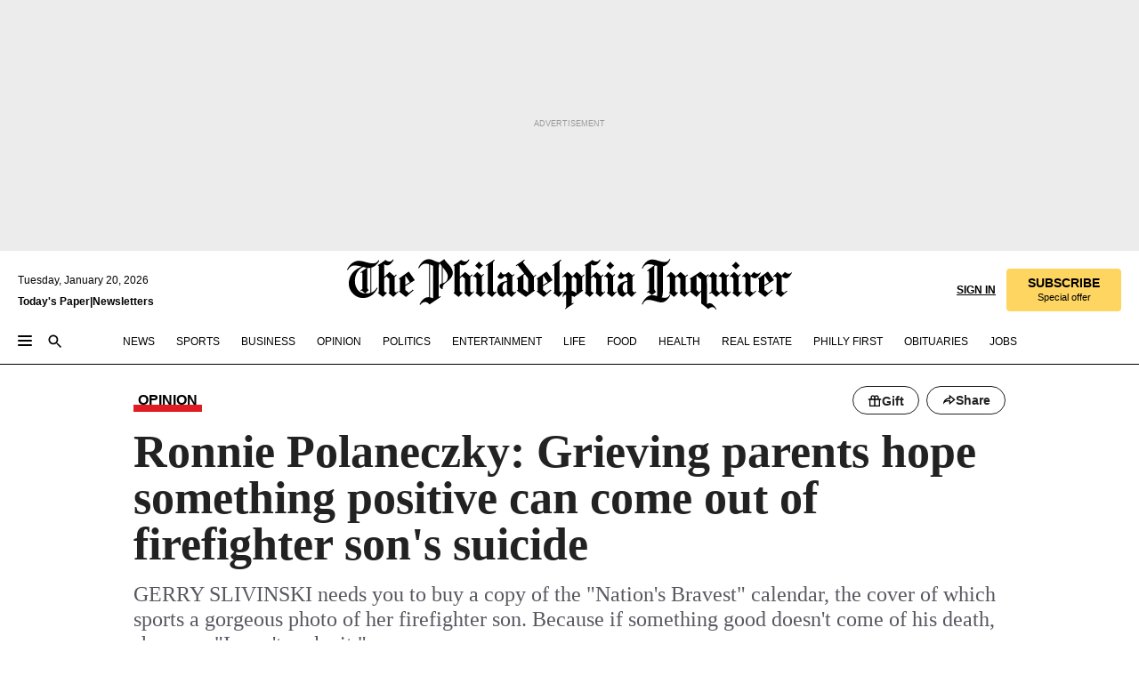

--- FILE ---
content_type: text/html; charset=utf-8
request_url: https://www.inquirer.com/philly/hp/news_update/20110816_Ronnie_Polaneczky__THIS_IS_THE_HED.html
body_size: 38321
content:
<!DOCTYPE html><html lang="en"><head><link rel="preload" as="image" href="https://www.inquirer.com/resizer/v2/VSMUVGWT4NCJ3MQS3UGACEAC2Y.jpg?auth=930043dc57e3056d91379115b405ecdf02e235667c489565384f805591733a57&amp;width=760&amp;height=507&amp;smart=true" imageSrcSet="" imageSizes="(min-width: 1040px) 650px, calc(100vw - 16px)"/><link rel="preconnect" href="https://media.inquirer.com/"/><link rel="dns-prefetch" href="https://media.inquirer.com"/><link rel="preconnect" href="https://p543.inquirer.com/"/><link rel="dns-prefetch" href="https://p543.inquirer.com"/><link rel="stylesheet" type="text/css" href="https://htlbid.com/v3/inquirer-web.com/htlbid.css"/><script async="" src="https://htlbid.com/v3/inquirer-web.com/htlbid.js"></script><link rel="stylesheet" href="/pf/resources/dist/inquirer-light/css/style.css?d=1140"/><title>Ronnie Polaneczky: Grieving parents hope something positive can come out of firefighter son&#x27;s suicide</title><link rel="apple-touch-icon-precomposed" sizes="57x57" href="https://media.inquirer.com/designimages/apple-touch-icon-57x57-precomposed.png"/><link rel="apple-touch-icon-precomposed" sizes="76x76" href="https://media.inquirer.com/designimages/apple-touch-icon-76x76-precomposed.png"/><link rel="apple-touch-icon-precomposed" sizes="120x120" href="https://media.inquirer.com/designimages/apple-touch-icon-60x60-precomposed@2x.png"/><link rel="apple-touch-icon-precomposed" sizes="152x152" href="https://media.inquirer.com/designimages/apple-touch-icon-76x76-precomposed@2x.png"/><link rel="apple-touch-icon-precomposed" sizes="180x180" href="https://media.inquirer.com/designimages/apple-touch-icon-60x60-precomposed@3x.png"/><link rel="icon" sizes="16x16" href="https://media.inquirer.com/designimages/apple-touch-icon-16x16-precomposed.png"/><link rel="icon" sizes="192x192" href="https://media.inquirer.com/designimages/touch-icon-192x192.png"/><link rel="apple-touch-icon-precomposed" href="https://media.inquirer.com/designimages/apple-touch-icon-precomposed.png"/><link rel="apple-touch-icon" href="https://media.inquirer.com/designimages/apple-touch-icon.png"/><meta name="robots" content="index, follow"/><meta name="googlebot-news" content="index"/><meta name="googlebot" content="index"/><meta name="copyright" content="(c) 2026 The Philadelphia Inquirer, LLC"/><meta name="distribution" content="global"/><meta name="rating" content="general"/><meta name="application-name" content="The Philadelphia Inquirer, LLC"/><meta property="og:site_name" content="Inquirer.com"/><meta name="viewport" content="width=device-width,minimum-scale=1,initial-scale=1,maximum-scale=1"/><meta name="arc_environment" content="fusion"/><meta property="fb:pages" content="6130721655"/><meta name="twitter:site" content="@PhillyInquirer"/><meta name="twitter:creator" content="@PhillyInquirer"/><meta property="og:locale" content="en_US"/><meta name="twitter:card" content="summary_large_image"/><script data-schema="Organization" type="application/ld+json">
        {
          "name": "The Philadelphia Inquirer, LLC",
          "url": "https://www.inquirer.com",
          "logo": "https://www.inquirer.com/pb/resources/dist/images/inquirer-logo-official-v2.svg",
          "sameAs": [
            "https://www.facebook.com/philadelphiainquirer/",
            "https://twitter.com/PhillyInquirer"
          ],
          "@type": "NewsMediaOrganization",
          "@context": "http://schema.org"
        }
      </script><script>
            var pmnAdmin = {};
            var PMNdataLayer = [{
              analytics: {}
            }];
          </script><link rel="canonical" href="https://www.inquirer.com/philly/hp/news_update/20110816_Ronnie_Polaneczky__THIS_IS_THE_HED.html"/><meta property="og:title" content="Ronnie Polaneczky: Grieving parents hope something positive can come out of firefighter son&#x27;s suicide"/><meta property="og:description" content="GERRY SLIVINSKI needs you to buy a copy of the &quot;Nation&#x27;s Bravest&quot; calendar, the cover of which sports a gorgeous photo of her firefighter son. Because if something good doesn&#x27;t come of his death, she says, &quot;I won&#x27;t make it.&quot;"/><meta property="og:image" content="https://www.inquirer.com/resizer/v2/VSMUVGWT4NCJ3MQS3UGACEAC2Y.jpg?auth=930043dc57e3056d91379115b405ecdf02e235667c489565384f805591733a57&amp;width=760&amp;height=507&amp;smart=true"/><meta property="og:image:width" content="400"/><meta property="og:image:height" content="300"/><meta name="twitter:title" content="Ronnie Polaneczky: Grieving parents hope something positive can come out of firefighter son&#x27;s suicide"/><meta name="twitter:description" content="GERRY SLIVINSKI needs you to buy a copy of the &quot;Nation&#x27;s Bravest&quot; calendar, the cover of which sports a gorgeous photo of her firefighter son. Because if something good doesn&#x27;t come of his death, she says, &quot;I won&#x27;t make it.&quot;"/><meta name="twitter:image" content="https://www.inquirer.com/resizer/v2/VSMUVGWT4NCJ3MQS3UGACEAC2Y.jpg?auth=930043dc57e3056d91379115b405ecdf02e235667c489565384f805591733a57&amp;width=760&amp;height=507&amp;smart=true"/><meta name="cXenseParse:title" content="Ronnie Polaneczky: Grieving parents hope something positive can come out of firefighter son&#x27;s suicide"/><meta property="article:section" content="undefinedundefinedundefined"/><meta name="author" content="Ronnie Polaneczky, Daily News Columnist"/><meta itemProp="description" name="description" content="GERRY SLIVINSKI needs you to buy a copy of the &quot;Nation&#x27;s Bravest&quot; calendar, the cover of which sports a gorgeous photo of her firefighter son. Because if something good doesn&#x27;t come of his death, she says, &quot;I won&#x27;t make it.&quot;"/><meta name="og:url" content="https://www.inquirer.com/philly/hp/news_update/20110816_Ronnie_Polaneczky__THIS_IS_THE_HED.html"/><meta property="article:modified_time" content="2018-11-19T03:40:02-05:00"/><meta name="date" content="2011-08-16T07:01:00Z"/><meta name="article_id" content="QPC26SFYHFGLFBZKQIRCD2RSPQ"/><meta property="og:type" content="article"/><meta property="article:opinion" content="false"/><meta property="vf:unique_id" content="QPC26SFYHFGLFBZKQIRCD2RSPQ"/><meta name="sailthru.tags" content="undefinedundefinedundefined"/><meta name="sailthru.author" content="Ronnie Polaneczky, Daily News Columnist"/><meta name="sailthru.date" content="2011-08-16T07:01:00Z"/><meta name="sailthru.title" content="Ronnie Polaneczky: Grieving parents hope something positive can come out of firefighter son&#x27;s suicide"/><meta name="sailthru.description" content="GERRY SLIVINSKI needs you to buy a copy of the &quot;Nation&#x27;s Bravest&quot; calendar, the cover of which sports a gorgeous photo of her firefighter son. Because if something good doesn&#x27;t come of his death, she says, &quot;I won&#x27;t make it.&quot;"/><meta name="sailthru.image.full" content="https://www.inquirer.com/resizer/v2/VSMUVGWT4NCJ3MQS3UGACEAC2Y.jpg?auth=930043dc57e3056d91379115b405ecdf02e235667c489565384f805591733a57&amp;width=760&amp;height=507&amp;smart=true"/><meta name="sailthru.image.thumb" content="https://www.inquirer.com/resizer/v2/VSMUVGWT4NCJ3MQS3UGACEAC2Y.jpg?auth=930043dc57e3056d91379115b405ecdf02e235667c489565384f805591733a57&amp;width=760&amp;height=507&amp;smart=true"/><meta name="article-subtype" content="subtype-columnists"/><script data-schema="NewsArticle" type="application/ld+json">
    {
      "@context": "http://schema.org",
      "@type": "NewsArticle",
      "mainEntityOfPage": {
        "@type": "WebPage",
        "@id": "https://www.inquirer.com/philly/hp/news_update/20110816_Ronnie_Polaneczky__THIS_IS_THE_HED.html"
      },
      "headline": "Ronnie Polaneczky: Grieving parents hope something positive can come out of firefighter son's suicide",
      "thumbnailUrl": "https://www.inquirer.com/resizer/v2/VSMUVGWT4NCJ3MQS3UGACEAC2Y.jpg?auth=930043dc57e3056d91379115b405ecdf02e235667c489565384f805591733a57&width=760&height=507&smart=true",
      "articleSection": "undefined",
      "image": {
        "@type": "ImageObject",
        "url": "https://www.inquirer.com/resizer/v2/VSMUVGWT4NCJ3MQS3UGACEAC2Y.jpg?auth=930043dc57e3056d91379115b405ecdf02e235667c489565384f805591733a57&width=760&height=507&smart=true",
        "height": 300,
        "width": 400
      },
      "datePublished": "2011-08-16T03:01:00-04:00",
      "dateModified": "2011-08-16T03:01:00-04:00",
      "author": [{"@type":"Person","name":"Ronnie Polaneczky"}],
      "isAccessibleForFree": false,
      "hasPart": {
        "@type": "WebPageElement",
        "isAccessibleForFree": false,
        "cssSelector" : ".article-body-paywall"
      },
      "isPartOf": {
        "@type": ["CreativeWork", "Product"],
        "name": "The Philadelphia Inquirer",
        "productID": "inquirer.com:basic"
      },
      "publisher": {
        "@type": "NewsMediaOrganization",
        "name": "The Philadelphia Inquirer",
        "logo": {
          "@type": "ImageObject",
          "url": "https://media.inquirer.com/designimages/inquirer-logo-amp.png",
          "width": 600,
          "height": 60
        }
      },
      "description": "GERRY SLIVINSKI needs you to buy a copy of the &quot;Nation's Bravest&quot; calendar, the cover of which sports a gorgeous photo of her firefighter son. Because if something good doesn't come of his death, she says, &quot;I won't make it.&quot;",
      "keywords": [
        "articleID/QPC26SFYHFGLFBZKQIRCD2RSPQ",
        "Type/Article",
        "target/undefinedundefinedundefined",
        "NavLink/undefined"
      ],
      "identifier": {
        "@type": "PropertyValue",
        "propertyID": "articleID",
        "value": "QPC26SFYHFGLFBZKQIRCD2RSPQ"
      }
    }
    </script><script src="https://cdn.cookielaw.org/scripttemplates/otSDKStub.js" data-domain-script="c6dea5ec-f3a5-432d-8d99-556d91c9726b" type="text/javascript" charset="UTF-8" data-dLayer-name="PMNdataLayer"></script><script src="https://cdn.speedcurve.com/js/lux.js?id=283407416" defer="" crossorigin="anonymous"></script><script type="application/javascript" id="polyfill-script">if(!Array.prototype.includes||!(window.Object && window.Object.assign)||!window.Promise||!window.Symbol||!window.fetch){document.write('<script type="application/javascript" src="/pf/dist/engine/polyfill.js?d=1140&mxId=00000000" defer=""><\/script>')}</script><script id="fusion-engine-react-script" type="application/javascript" src="/pf/dist/engine/react.js?d=1140&amp;mxId=00000000" defer=""></script><script id="fusion-engine-combinations-script" type="application/javascript" src="/pf/dist/components/combinations/light.js?d=1140&amp;mxId=00000000" defer=""></script>
<script>(window.BOOMR_mq=window.BOOMR_mq||[]).push(["addVar",{"rua.upush":"false","rua.cpush":"false","rua.upre":"false","rua.cpre":"false","rua.uprl":"false","rua.cprl":"false","rua.cprf":"false","rua.trans":"","rua.cook":"false","rua.ims":"false","rua.ufprl":"false","rua.cfprl":"false","rua.isuxp":"false","rua.texp":"norulematch","rua.ceh":"false","rua.ueh":"false","rua.ieh.st":"0"}]);</script>
                              <script>!function(e){var n="https://s.go-mpulse.net/boomerang/";if("False"=="True")e.BOOMR_config=e.BOOMR_config||{},e.BOOMR_config.PageParams=e.BOOMR_config.PageParams||{},e.BOOMR_config.PageParams.pci=!0,n="https://s2.go-mpulse.net/boomerang/";if(window.BOOMR_API_key="PPACB-T4Q7H-SPCW8-FS2AT-3JVSH",function(){function e(){if(!o){var e=document.createElement("script");e.id="boomr-scr-as",e.src=window.BOOMR.url,e.async=!0,i.parentNode.appendChild(e),o=!0}}function t(e){o=!0;var n,t,a,r,d=document,O=window;if(window.BOOMR.snippetMethod=e?"if":"i",t=function(e,n){var t=d.createElement("script");t.id=n||"boomr-if-as",t.src=window.BOOMR.url,BOOMR_lstart=(new Date).getTime(),e=e||d.body,e.appendChild(t)},!window.addEventListener&&window.attachEvent&&navigator.userAgent.match(/MSIE [67]\./))return window.BOOMR.snippetMethod="s",void t(i.parentNode,"boomr-async");a=document.createElement("IFRAME"),a.src="about:blank",a.title="",a.role="presentation",a.loading="eager",r=(a.frameElement||a).style,r.width=0,r.height=0,r.border=0,r.display="none",i.parentNode.appendChild(a);try{O=a.contentWindow,d=O.document.open()}catch(_){n=document.domain,a.src="javascript:var d=document.open();d.domain='"+n+"';void(0);",O=a.contentWindow,d=O.document.open()}if(n)d._boomrl=function(){this.domain=n,t()},d.write("<bo"+"dy onload='document._boomrl();'>");else if(O._boomrl=function(){t()},O.addEventListener)O.addEventListener("load",O._boomrl,!1);else if(O.attachEvent)O.attachEvent("onload",O._boomrl);d.close()}function a(e){window.BOOMR_onload=e&&e.timeStamp||(new Date).getTime()}if(!window.BOOMR||!window.BOOMR.version&&!window.BOOMR.snippetExecuted){window.BOOMR=window.BOOMR||{},window.BOOMR.snippetStart=(new Date).getTime(),window.BOOMR.snippetExecuted=!0,window.BOOMR.snippetVersion=12,window.BOOMR.url=n+"PPACB-T4Q7H-SPCW8-FS2AT-3JVSH";var i=document.currentScript||document.getElementsByTagName("script")[0],o=!1,r=document.createElement("link");if(r.relList&&"function"==typeof r.relList.supports&&r.relList.supports("preload")&&"as"in r)window.BOOMR.snippetMethod="p",r.href=window.BOOMR.url,r.rel="preload",r.as="script",r.addEventListener("load",e),r.addEventListener("error",function(){t(!0)}),setTimeout(function(){if(!o)t(!0)},3e3),BOOMR_lstart=(new Date).getTime(),i.parentNode.appendChild(r);else t(!1);if(window.addEventListener)window.addEventListener("load",a,!1);else if(window.attachEvent)window.attachEvent("onload",a)}}(),"".length>0)if(e&&"performance"in e&&e.performance&&"function"==typeof e.performance.setResourceTimingBufferSize)e.performance.setResourceTimingBufferSize();!function(){if(BOOMR=e.BOOMR||{},BOOMR.plugins=BOOMR.plugins||{},!BOOMR.plugins.AK){var n=""=="true"?1:0,t="",a="aohjetyxzcoio2lphbaq-f-16d9a90b7-clientnsv4-s.akamaihd.net",i="false"=="true"?2:1,o={"ak.v":"39","ak.cp":"689028","ak.ai":parseInt("653835",10),"ak.ol":"0","ak.cr":9,"ak.ipv":4,"ak.proto":"h2","ak.rid":"7382f136","ak.r":44268,"ak.a2":n,"ak.m":"dscr","ak.n":"ff","ak.bpcip":"3.142.146.0","ak.cport":60908,"ak.gh":"23.192.164.135","ak.quicv":"","ak.tlsv":"tls1.3","ak.0rtt":"","ak.0rtt.ed":"","ak.csrc":"-","ak.acc":"","ak.t":"1768896577","ak.ak":"hOBiQwZUYzCg5VSAfCLimQ==wuxk8nkvmEQElz1u88C7NZW8hwXbej2NhAhPMWALIT46KAqOPpZdWdtBz2Xuob8by2Eae6bK/NEOqcQqbj6cvYGAq5vy0kSjGBNbiv1exqnTjj3ka6mMm5si0NsDmTvpgaqe9fBSimFrVFWL9NqA7XT6y8SmJ91XsYlzCnTNKIjOq+wWnUWugLrQ3BLxPWBqeTs9I6NDjr5WjUs69wVfRRPerjvC/d55S8Z9eHuPeY+Oeu40qvR9CG0L/EqqvMyPIzCmp8ZuL11yf0z0aTY3vs4p1StNO/A9NXJs6sSzLfuEo6c1xcxTJ9STrEQm0b4BQn2wxf0LJCoHvVDMMFerzxgPUyUFnxzZzQOWKCLNtvE2crIplLYhVM5byEwQI1xV6z4i7ulg1LPx0xg1OrsFGR2QT6TskwEJdnHf2qGQoDM=","ak.pv":"123","ak.dpoabenc":"","ak.tf":i};if(""!==t)o["ak.ruds"]=t;var r={i:!1,av:function(n){var t="http.initiator";if(n&&(!n[t]||"spa_hard"===n[t]))o["ak.feo"]=void 0!==e.aFeoApplied?1:0,BOOMR.addVar(o)},rv:function(){var e=["ak.bpcip","ak.cport","ak.cr","ak.csrc","ak.gh","ak.ipv","ak.m","ak.n","ak.ol","ak.proto","ak.quicv","ak.tlsv","ak.0rtt","ak.0rtt.ed","ak.r","ak.acc","ak.t","ak.tf"];BOOMR.removeVar(e)}};BOOMR.plugins.AK={akVars:o,akDNSPreFetchDomain:a,init:function(){if(!r.i){var e=BOOMR.subscribe;e("before_beacon",r.av,null,null),e("onbeacon",r.rv,null,null),r.i=!0}return this},is_complete:function(){return!0}}}}()}(window);</script></head><body><div>
                <script type="text/javascript">
                  function OptanonWrapper() { }
                </script>
              </div><noscript>
          <iframe src="https://www.googletagmanager.com/ns.html?id=GTM-M4NMCHW"
          height="0" width="0" style="display:none;visibility:hidden"></iframe></noscript><div id="fusion-app" class=""><div class="article-body article-body-paywall type-body-text"><a class="sr-only focus:not-sr-only active:not-sr-only hover:not-sr-only" href="#article-body">Skip to content</a><header id="app-bar" class="app-bar header top-0 sticky z-[11]"><div data-ad-name="article/top_banner_masthead" class="text-center container-column
          bg-[#ececec] overflow-hidden py-4 flex-col justify-center items-center flex min-h-[50px] md:min-h-[90px] lg:min-h-[250px]"><div class="type-button absolute z-0"><div class="advertisement-text font-light xxs:leading-5 xs:leading-none text-[9px] text-[#999] tracking-normal uppercase justify-center flex flex-row mb-1">Advertisement</div></div><div class="container-row justify-center w-full z-1"><div class="arcad bg-none my-0 mx-auto min-h-0 min-w-0 ad-responsive text-center "><div class="htlad-web-top_banner_masthead" data-unit="undefined/article/top_banner" data-targeting="{&quot;position&quot;:&quot;slider&quot;,&quot;position_type&quot;:&quot;slider_section&quot;}"></div></div></div></div><nav class="global-app-bar sticky top-0 border-solid z-[11] inset-x-0 border-b bg-white "><div class="h-[62px] flex flex-col max-w-[1240px] mx-auto px-5 justify-center relative lg:h-[127px] bg-white"><div class="static lg:relative"><div class="transition-all lg:w-[616px] left-0 flex flex-col
        overflow-hidden duration-200 absolute w-full top-16
        lg:left-8 shadow-md lg:top-[128px] h-0"><div class="flex flex-col bg-white space-y-3 p-3 shadow-md inq-dropdown-menu px-7 py-4 "><div class="relative"><input type="text" placeholder="Search" aria-required="false" aria-label="Search" id="search" class="font-grot10 border border-solid border-neutral-dark-gray focus:border-primary-blue active:border-primary-blue w-full px-6 py-3 text-4"/><div class="absolute top-1 right-1"><button class="cursor-pointer p-2 bg-transparent"><svg xmlns="http://www.w3.org/2000/svg" width="20" height="20" viewBox="0 0 24 24"><use href="#search-icon-circle"></use><use href="#search-icon-line"></use></svg></button></div></div></div></div></div><div class="flex flex-row flex-auto"><svg xmlns="http://www.w3.org/2000/svg" class="hidden"><defs><path d="M0 0h24v24H0z" fill="none" id="search-icon-circle"></path><path d="M15.5 14h-.79l-.28-.27C15.41 12.59 16 11.11 16 9.5 16 5.91 13.09 3 9.5 3S3 5.91 3 9.5 5.91 16 9.5 16c1.61 0 3.09-.59 4.23-1.57l.27.28v.79l5 4.99L20.49 19l-4.99-5zm-6 0C7.01 14 5 11.99 5 9.5S7.01 5 9.5 5 14 7.01 14 9.5 11.99 14 9.5 14z" id="search-icon-line"></path></defs></svg><div class="flex-1 flex items-center space-x-2 lg:hidden"><button type="button" role="button" aria-label="Full navigation" aria-haspopup="true" aria-expanded="false" class="flex flex-col h-3 w-4 p-0 rounded
      justify-center items-center group cursor-pointer bg-transparent"><div class="h-0.5 w-4 rounded-full transition ease
      transform duration-300 opacity-100 group-hover:opacity-50  bg-black"></div><div class="h-0.5 w-4 my-[3px] rounded-full
      transition ease transform duration-300 opacity-100 group-hover:opacity-50 bg-black"></div><div class="h-0.5 w-4 rounded-full transition
      ease transform duration-300 opacity-100 group-hover:opacity-50  bg-black"></div></button><button class="cursor-pointer p-2 mt-1 bg-transparent" aria-label="Search" aria-haspopup="true" aria-expanded="false"><svg xmlns="http://www.w3.org/2000/svg" width="20" height="20" viewBox="0 0 24 24"><use href="#search-icon-circle"></use><use href="#search-icon-line"></use></svg></button></div><div class="hidden flex-1 flex-col space-y-1 justify-center lg:flex lg:pt-3"><div class="flex flex-row items-center"><div aria-label="Tuesday, January 20, 2026" class="text-3 mb-1 mr-1">Tuesday, January 20, 2026</div></div><div class="flex gap-1 text-3 font-bold leading-3.5 "><a href="https://eedition.inquirer.com/" id="todayspaper" data-link-type="global-nav" aria-label="Print Copy of Today&#x27;s Paper" role="link" class="no-underline text-black">Today&#x27;s Paper</a>|<a class="no-underline text-black" href="https://www.inquirer.com/newsletters/" data-link-type="global-nav" aria-label="Newsletters" role="link">Newsletters</a></div></div><div class="flex-1 text-center justify-center items-center flex"><a data-link-type="global-nav" aria-label="The Philadelphia Inquirer - Go to homepage link" role="link" class="flex-1 relative w-[140px] sm:w-[325px] lg:w-[500px]" href="/"><div class="absolute left-0 right-0 h-full flex items-center text-black"><svg class="transition-all duration-500 w-[140px] mx-auto opacity-100 sm:opacity-0  w-[140px]" xmlns="http://www.w3.org/2000/svg" viewBox="0 0 1124.32 253.93" fill="currentColor"><path d="M290.15,136.89V155.6s13.26,11.37,18.47,14.68l19.9-16.58,3.32,3.79-36.95,32.68H293l-33.63-26.29v-2.13s4.5-1.18,4.5-2.61V104.67c0-1.66-5-3.55-5-3.55V99l47.37-34.11h2.84l28.18,40.74v1.89ZM292.29,86l-2.13,1.66v43.82l23-14.92Z"></path><path d="M589.13,190.19h-1.42l-23.45-18.95v-2.13s3.08-1.18,3.08-3.55V99.72s-9-8.76-14.92-12.08l-10.66,9V163s5.92,5.45,8.76,5.45a6.3,6.3,0,0,0,4-1.18l1.42,2.61L537.26,190.2h-1.42l-25.11-19.42v-2.13s4.74-1.89,4.74-3.55V93.81s-5.21-5.21-8.53-5.21c-1.89,0-3.55,1.42-5.68,3.32l-2.37-3.08L519.73,66.1h1.42s18.71,12.79,23,22l23.68-22h1.42L592.9,86.71,601.66,78l3.08,3.32L593.61,92.16V162.5s4.74,5.68,9,5.68c2.13,0,4.74-2.61,6.87-4.5l2.61,2.84Z"></path><path d="M770.86,168.34,747.5,190.19h-1.42l-23.45-20.84-8,7.34-3.32-3.55,10.66-9.47V94.51s-6.64-5.68-8.54-5.68-2.61,1.18-4.74,3.08l-2.13-3.08,22-22.74H730l21.32,18v2.37s-3.08,1.42-3.08,3.79V157s8.53,9.24,14,12.32l10.89-9.24V94s-8.05-5.92-9.71-5.92c-1.42,0-2.84,1.18-3.79,1.89l-1.9-2.84L777.8,66.09h1.42l20.61,17.29,6.63-5.92L809.78,81,799.36,91v69.87s7.82,7.34,10.66,7.34c1.9,0,5.45-3.79,7.58-5.68l2.61,2.84-24.16,24.87h-1.42Z"></path><path d="M853.83,190.19h-1.42l-24.63-18.95v-2.13s4.26-1.18,4.26-3.55V97.82s-6.4-6.63-11.84-10.18l-3.79,3.55-2.84-3.08,21.79-22.26h1.42l20.84,18.71,8.76-8.76,3.08,3.32L858.33,90v72.47s5,5.45,9.47,5.45c1.9,0,5-3.08,7.11-5l2.37,3.08ZM845.78,52.1h-2.13s-9.47-10.66-17.76-17.05V32.92a83.15,83.15,0,0,0,17.05-17.76h2.13s8.76,10.42,17.76,17.53v2.13A107.19,107.19,0,0,0,845.78,52.1Z"></path><path d="M940.52,97.58c-6.63,0-12.55-2.37-18.47-8.29H918.5v73s9,6.63,11.6,6.63c1.9,0,10.66-7.58,12.79-9.47l3.08,3.08-30.79,27.71h-1.42l-25.34-19.42v-2.13s3.79-1.89,3.79-3.55V94.75s-6.16-5.45-9-6.39c-1.9,0-3.08,1.42-5.21,3.32l-2.84-2.84L896.48,66.1h1.66l20.37,18,15.63-18h2.13s7.1,8.76,15.87,8.76c5.21,0,10.42-1.18,14.21-7.11l2.84,1.42C964.67,78.87,951.65,97.58,940.52,97.58Z"></path><path d="M986.94,136.89V155.6s13.26,11.37,18.47,14.68l19.89-16.58,3.32,3.79-36.95,32.68h-1.89L956.15,163.9v-2.13s4.5-1.18,4.5-2.61V104.69c0-1.66-5-3.55-5-3.55V99l47.37-34.11h2.84l28.19,40.74v1.89ZM989.07,86l-2.13,1.66v43.82l23-14.92Z"></path><path d="M1095.65,97.58c-6.63,0-12.55-2.37-18.47-8.29h-3.55v73s9,6.63,11.6,6.63c1.9,0,10.66-7.58,12.79-9.47l3.08,3.08-30.79,27.71h-1.42l-25.34-19.42v-2.13s3.79-1.89,3.79-3.55V94.75s-6.16-5.45-9-6.39c-1.9,0-3.08,1.42-5.21,3.32l-2.84-2.84,21.32-22.74h1.66l20.37,18,15.63-18h2.13s7.1,8.76,15.87,8.76c5.21,0,10.42-1.18,14.21-7.11l2.84,1.42C1119.8,78.87,1106.78,97.58,1095.65,97.58Z"></path><path d="M185,26.52V90.23l.24.24,25.82-24.4h1.42l23.68,20.61,8.76-8.76L248,80.76,236.87,92.13v70.34s4.74,5.68,9,5.68c2.37,0,5.68-3.55,7.82-5.68l2.84,2.84-25.11,24.87H230l-22.5-18.71v-2.13s3.08-1.18,3.08-3.55V100s-7.82-8-14.21-12.08L185,97.82v63.71c.47,1.18,5,7.11,12.79,7.11l.47,2.61L179.55,190.2h-1.42l-23.92-18.95v-2.13s4.5-1.89,4.5-3.55V37.67c0-2.84-5.21-3.55-5.21-3.55V31.51c18.71-10.42,37.66-25.58,37.66-25.58h1.66s21.37,19.86,36.47-2.84L233.08,5C206.8,50.67,185,26.52,185,26.52Z"></path><path d="M699.79,227.44l-.26-137.62,10.7-10.44-3.06-3.31-10.69,9.67-28-20.62h-1.53l-52.7,34.37V101a17.82,17.82,0,0,1,4.85,2.36,2.34,2.34,0,0,1,.71.94s0,.05,0,.51v53.74a1.29,1.29,0,0,1-.37,1s-.92,1.22-4.72,2.22v1.53l32.08,27h1.53l22.4-25.46h.51l.26,2.68-.35,55.86,35.23,27.5h1.78s19.3-22.64,36.67,3.06l3-2S723,205.59,699.79,227.44Zm-28.52-69.75-9.42,9.67c-3.29-1.53-13.75-12-13.75-12V86.49l1-.76c4.43,2.37,22.15,17.06,22.15,17.06v54.9Z"></path><path d="M120.33,169.06V44.42C147,38.2,160.78,8.79,160.78,8.79l-4-2.16a27,27,0,0,1-7.5,9.79c-10.35,8-20.07,7.47-36,5a98.05,98.05,0,0,1-11.6-2.69c-5.19-1.4-8.12-2.28-8.12-2.28-17.1-5-24.74-5.63-24.74-5.63-8.67-1-13.82-1-16.8-.63a35.24,35.24,0,0,0-3.82.63c-12.87,3-22.62,10-30,17A76,76,0,0,0,0,54.82l3.77,2A59.7,59.7,0,0,1,7.06,51a44.79,44.79,0,0,1,9.18-10.64,29.7,29.7,0,0,1,8.1-4.87,24.9,24.9,0,0,1,8-1.94c6.88-.63,18,.67,27,2.3,8.15,1.48,14.56,3.27,14.56,3.27C-9.31,70.84,10.7,141.8,10.7,141.8a73.15,73.15,0,0,0,31.5,43.58A69.91,69.91,0,0,0,57,192.54,68.51,68.51,0,0,0,72.56,196a78.56,78.56,0,0,0,16-.19A70.54,70.54,0,0,0,107.82,191a64.8,64.8,0,0,0,9.8-5,84.07,84.07,0,0,0,21.5-19.26,131.28,131.28,0,0,0,13.48-20.66L148.71,144C137,164.43,120.33,169.06,120.33,169.06ZM66.07,158.41l2.8,3,4-2.93L90,173.05a55.29,55.29,0,0,1-13.66-2.2,42.32,42.32,0,0,1-7.63-3,48.84,48.84,0,0,1-12.3-9.1,61.29,61.29,0,0,1-6.08-7.28,55.19,55.19,0,0,1-5.91-10.69,61.74,61.74,0,0,1-3-8.85,72.08,72.08,0,0,1-1.64-8.25,85.79,85.79,0,0,1-.77-12.64s0-4.37.52-9.47a80.83,80.83,0,0,1,1.68-10.51,79.34,79.34,0,0,1,4.58-14.3,76.39,76.39,0,0,1,9.63-16.32A71.79,71.79,0,0,1,79.79,40.74s9.52,2.31,18.06,4L66,68.6l2.79,3,5.63-4.22a2.44,2.44,0,0,1,.33.47,7.82,7.82,0,0,1,.74,1.85s.08.31.19.77a32.74,32.74,0,0,1,.59,3.69c.1,1.07.25,2.53.33,4,.06,1.23.06.82.15,3.73,0,.46.07,1.71.07,3.38,0,3,0,7.23-.08,10.85,0,3.85,0,4,0,4l0,18-.08,29.51v2.83l-10.65,8M102.81,45.7a44.78,44.78,0,0,0,13.53-.48V170.36a58.59,58.59,0,0,1-11.61,2.24c-2.23.28-7.26.48-7.26.48-2.57.18-7.44,0-7.44,0l18.24-16.55a18.12,18.12,0,0,1-6.72-8,11.19,11.19,0,0,1-.4-1.25,10.37,10.37,0,0,1-.26-1.67c0-.54,0-1.05,0-1.44v-.72l0-7.22,0-89"></path><path d="M517.57,180.94,514,178.78a26.53,26.53,0,0,1-6.64,9.79c-9.16,8-17.76,7.47-31.84,5-.69-.12-1.33-.25-2-.39.58-.9,1.15-1.9,1.72-3A35.91,35.91,0,0,0,479,177.89c.45-4.77.54-8.8.54-8.8l.88-32.3.24-39.63V38l1.08-.24c23.61-6.22,35.8-35.63,35.8-35.63L514,0a26.53,26.53,0,0,1-6.64,9.79c-9.16,8-17.76,7.47-31.84,5a78.31,78.31,0,0,1-10.26-2.69c-4.59-1.4-7.19-2.28-7.19-2.28-15.13-5-21.89-5.63-21.89-5.63-7.67-1-12.23-1-14.86-.63a28,28,0,0,0-3.38.63c-11.39,3-20,10-26.51,17a77.9,77.9,0,0,0-16.15,27l3.34,2a62.21,62.21,0,0,1,2.91-5.89,43.31,43.31,0,0,1,8.13-10.64,25.53,25.53,0,0,1,7.17-4.87,20,20,0,0,1,7.1-1.94c6.09-.63,15.9.67,23.85,2.3,4.26.87,8,1.85,10.3,2.51L400.85,59.38,404,62.67l4.79-3.49s3.06,1.31,2.81,27.13l-.1,72.87-1.17.8-9.47,6.9,3.13,3.3,4-2.92,17.51,14.86h0a28.34,28.34,0,0,0-4.1.22A28,28,0,0,0,418,183c-11.39,3-20,10-26.51,17a77.9,77.9,0,0,0-16.15,27l3.34,2a62.21,62.21,0,0,1,2.91-5.89,43.31,43.31,0,0,1,8.13-10.64,25.53,25.53,0,0,1,7.17-4.87,20,20,0,0,1,7.1-1.94c6.09-.63,15.9.67,23.85,2.3,7.21,1.48,12.88,3.27,12.88,3.27,19.31,5.72,30.36,10.41,47,3.24C507,206.12,517.57,180.94,517.57,180.94Zm-92.07,1.14L446.45,165l-4.78-4.31a14.69,14.69,0,0,1-4.21-9.94V37.58l5.69-4.37,2.76.87s2.52.69,6,1.6V170c.13,9.19-.67,14.19-1.14,16.33-10-2.91-14.59-3.36-14.59-3.36a91.37,91.37,0,0,0-10.47-.85Z"></path></svg></div><div class="absolute left-0 right-0 h-full flex items-center text-black"><svg class="transition-all duration-500 sm:w-[325px] mx-auto opacity-0 sm:opacity-100  lg:w-[500px]" xmlns="http://www.w3.org/2000/svg" viewBox="0 0 1249.3 142.76" fill="currentColor"><g><g><path d="M550.35,77V87.48s7.49,6.44,10.34,8.24l11.23-9.29,2,2.1L553.05,107h-1L533,92.12V90.93s2.55-.6,2.55-1.5V58.87c0-1-2.7-2.1-2.7-2.1v-1.2L559.49,36.4H561l15.87,22.92v1Zm1.2-28.77-1.2,1.05V73.85l12.88-8.39ZM594.39,107h-.9L579.86,96.32v-1.2s2.25-.75,2.25-2.1V18.13L582,18l-4.5,2.24-.89-2.09c9.43-5.7,23.66-16,23.66-16l1.35,1.79s-4.79,3.45-4.79,7V91.23s3.29,2.84,5.09,2.84c1,0,2.4-1.2,3.6-2.24l1.64,1.79Zm150,0h-.9L729.66,96.32v-1.2s2.39-.75,2.39-2.1V55a43.15,43.15,0,0,0-6.74-5.7l-2.09,1.95-1.5-1.8L733.85,37h.9l11.68,10.49,5-5,1.64,2-6.14,6.14V91.38s2.7,3,5.25,3c1,0,2.84-1.65,4-2.69l1.35,1.64Zm-4.5-77.74h-1.2a95.73,95.73,0,0,0-10-9.59v-1.2a45.23,45.23,0,0,0,9.58-10h1.2a74,74,0,0,0,10,9.89v1.19a60.87,60.87,0,0,0-9.59,9.74M948.21,107h-.75L934.28,96.32v-1.2s1.65-.75,1.65-2.1V56s-5.1-4.94-8.39-6.74l-6,4.95V91.68s3.29,3,4.94,3a4,4,0,0,0,2.25-.6l.74,1.35L919,107h-.75L904.17,96v-1.2s2.55-1,2.55-1.95V52.73s-2.85-3-4.8-3c-1,0-1.95.9-3.14,2l-1.35-1.8,11.68-12.73h.9s10.49,7.19,12.88,12.28l13.34-12.28H937l13.34,11.53,4.94-4.94,1.8,1.95-6.29,6.14V91.38s2.69,3.14,5.09,3.14c1.2,0,2.7-1.5,3.89-2.55l1.35,1.65Zm102.16-12.28-13,12.28h-.9l-13.18-11.68-4.5,4L1017,97.37l6-5.4V53s-3.75-3.15-4.8-3.15-1.49.75-2.69,1.8l-1.2-1.8,12.43-12.73h.75l12,10v1.34s-1.79.9-1.79,2.1v37.6s4.79,5.24,7.94,7l6.14-5.24V52.88s-4.5-3.45-5.54-3.45c-.75,0-1.5.75-2.1,1.2L1043,49l11.38-11.83h.75l11.54,9.74,3.74-3.45,2,2.1-5.84,5.54v39.4s4.34,4,6,4c1,0,3-2.1,4.19-3.14l1.5,1.49L1064.6,107h-.75ZM1097.11,107h-.75l-13.93-10.63v-1.2s2.39-.75,2.39-2.1V55a47.17,47.17,0,0,0-6.59-5.7l-2.1,1.95-1.64-1.8L1086.77,37h.75l11.68,10.49,5-5,1.79,2-6.29,6.14V91.38s2.85,3,5.4,3c1,0,2.69-1.65,3.89-2.69l1.35,1.64Zm-4.5-77.74h-1.2a95.73,95.73,0,0,0-10-9.59v-1.2a45.23,45.23,0,0,0,9.58-10h1.2a74,74,0,0,0,10,9.89v1.19a68.72,68.72,0,0,0-9.59,9.74m53.33,25.62a14.29,14.29,0,0,1-10.49-4.65h-1.94V91.23S1138.6,95,1140,95c1.2,0,6.14-4.34,7.34-5.39l1.65,1.8L1131.56,107h-.75L1116.58,96v-1.2s2.1-1,2.1-1.95V53.18s-3.45-3-5.1-3.6c-1,0-1.64.9-2.84,2l-1.65-1.65,12-12.73h.9l11.54,10,8.83-10h1.2s3.9,4.94,8.84,4.94c3,0,5.84-.75,8.09-4l1.5.75c-2.55,5.54-9.89,16-16,16M1172,77V87.48s7.49,6.44,10.34,8.24l11.24-9.29,1.79,2.1L1174.7,107h-1l-19-14.83V90.93s2.54-.6,2.54-1.5V58.87c0-1-2.69-2.1-2.69-2.1v-1.2L1181,36.4h1.65l15.88,22.92v1Zm1.2-28.77-1.2,1.05V73.85l12.89-8.39Zm59.92,6.6c-3.74,0-7-1.35-10.33-4.65h-2.1V91.23s5.09,3.74,6.59,3.74c1,0,6-4.34,7.19-5.39l1.8,1.8L1218.89,107h-.75L1203.91,96v-1.2s2.1-1,2.1-1.95V53.18s-3.45-3-5.09-3.6c-1.05,0-1.8.9-3,2l-1.5-1.65,12-12.73h.9l11.39,10,8.84-10h1.19s4,4.94,9,4.94c2.85,0,5.84-.75,7.94-4l1.65.75c-2.55,5.54-9.89,16-16.18,16m-573-2.55V86.73c0,1,2.7,1.8,2.7,1.8v1L638.28,107.1h-.75a29.51,29.51,0,0,0-6.44-3l-.15.15V126l.15.15,4.35-2.1,1,1.65c-13.18,8.69-23.51,16-23.51,16l-.9-1.35s3.14-2.7,3.14-5.09V101.41c-3.44.3-6.74.75-8.54,6.14l-1.34-.3c0-7.34,3.14-13.33,9.88-16.17V53.33s-3.44-3.75-5.54-3.75c-1.35,0-3.3,2.25-4.49,3.45l-1.5-1.5,14.08-15h.9s11.53,7.79,13.48,13.33L644.57,36.7h.75L659.7,49.43,664.94,44l1.65,1.8Zm-15.88,4.79s-5.39-5.09-8.83-7l-4.35,4.35v35.5c4.49,1.35,7.64,2,13,6.59l.15-.15Zm40.9-42.24s12.28,13.63,27-12.13L710,1.65c-8.54,12.73-20.52,1.65-20.52,1.65h-.9a178.85,178.85,0,0,1-21.12,14.38v1.49s2.85.3,2.85,1.95V93c0,1-2.55,2.1-2.55,2.1v1.2L681.27,107H682l10.64-10.63-.3-1.5a8.46,8.46,0,0,1-7.19-4V55l6.44-5.55a54.19,54.19,0,0,1,7.94,6.74v37c0,1.35-1.8,2.1-1.8,2.1v1.2L710.48,107h.75l14.08-14.08-1.5-1.49c-1.19,1.19-3.14,3.14-4.49,3.14-2.4,0-4.94-3.14-4.94-3.14V51.83l6.14-6.44-1.65-1.65-4.94,4.94L700.6,37.15h-.75L685.32,50.78l-.15-.15Zm325.35,113.1c13-12.29,27,13.78,27,13.78l-1.65,1c-9.74-14.38-20.67-1.65-20.67-1.65h-1l-19.77-15.58.15-31.31-.15-1.5h-.15L981.46,107h-.75L962.59,91.83v-.9a6.78,6.78,0,0,0,2.7-1.2.53.53,0,0,0,.15-.6V58.57c0-.3-.45-.45-.45-.45a8.56,8.56,0,0,0-2.7-1.35v-.9L992,36.55h.9l15.73,11.68,6-5.54,1.8,2-6,5.84ZM994.35,88.68V57.82s-9.89-8.39-12.44-9.59l-.6.3v38.8s6,5.84,7.79,6.74Zm-204-51.53c-15.28,15.43-20.07,0-20.07,0h-1.2l-8.84,12.73v.6c1.35,2.55,3.75,6.14,9.29,6.14,4.5,0,8.24-5.84,10.79-8.39l6.59,5.1v9.14c-14.53,1-27.71,9.28-27.71,24.41,0,10.49,6.59,17.53,15,20.07h1l11.54-10.48h.15L798.41,107h.75l13.63-13.18L811.45,92c-1.2,1-2.7,2.4-3.9,2.4-2.55,0-5.84-4-5.84-4V50.48l6-5.84-1.65-1.8-4.34,3.9-10.49-9.59Zm-3.44,28V93.32s-1.5,1.8-5.09,1.8c-4.35,0-7.79-5.84-7.79-14.53s4.34-13.78,12.88-15.43m41-38.2,2,1.2C832.42,21.57,837.81,15,847,15a62.32,62.32,0,0,1,16.32,2.85l-21,15.42,1.8,2,2.7-2c.15,0,1.5,1.2,1.5,15.28v40.9l-6,4.34,1.8,2,2.25-1.65,9.73,8.24c-13.48,0-24.11,13.93-28.16,25.32l2,1.19c2.7-6.74,7.34-13.33,16.63-13.33,12.28,0,26.36,7.19,36.1,7.19,11.53,0,21.27-11.23,25.31-21l-1.94-1.2a14.29,14.29,0,0,1-13.63,9.29,45.9,45.9,0,0,1-8.09-1h-.45a1.13,1.13,0,0,0-.6-.15c1.94-3,2.54-4.94,3.14-9.29.9-7,.9-20.37.9-29.95V21.27c13.33-3,19.92-18.42,20.67-20.07L906,0c-2.4,6-7.49,9.14-14.23,9.14-11.24,0-23.52-7.34-34-7.34-15.58,0-25.31,13.48-29.81,25.16m28.31,75.35,11.69-9.59c-2.7-2.09-5.09-4.49-5.09-7.94V21.12l3.29-2.55a39,39,0,0,0,4.94,1.5v75.5a85,85,0,0,1-.6,9.14,57.4,57.4,0,0,0-14.23-2.4M163.28,77l26.51-16.63v-1L173.91,36.4h-1.64L145.6,55.57v1.2s2.85,1,2.85,2.1V89.43c0,.9-2.55,1.5-2.55,1.5v1.19L164.78,107H166l20.68-18.42-1.8-2.1-11.24,9.29c-2.84-1.8-10.33-8.24-10.33-8.24Zm1.2-28.77,11.68,17.23-12.88,8.39V49.28ZM375.84,107,389,93.32l-1.35-1.64c-1.2,1-3,2.69-4,2.69-2.55,0-5.25-3-5.25-3V50.63l6.3-6.14-1.8-2-4.94,5L366.25,37h-.9L353.22,49.43l1.5,1.8L357,49.28a47.51,47.51,0,0,1,6.6,5.7V93c0,1.35-2.4,2.1-2.4,2.1v1.2L374.94,107Zm-4.5-77.74a60.87,60.87,0,0,1,9.59-9.74V18.28a73.67,73.67,0,0,1-10-9.89h-1.2a45.4,45.4,0,0,1-9.59,10v1.2a96.3,96.3,0,0,1,10,9.59ZM407.45,107h-.9L392.92,96.32v-1.2s2.24-.75,2.24-2.1V18.13L395,18l-4.34,2.24-1.05-2.09c9.44-5.7,23.67-16,23.67-16l1.5,1.79s-4.8,3.45-4.8,7V91.23s3.15,2.84,4.95,2.84c1,0,2.39-1.2,3.59-2.24l1.65,1.79ZM104.11,14.83v35.8l.15.15,14.53-13.63h.75l13.33,11.53,4.94-4.94,1.65,1.65-6.14,6.44V91.38s2.55,3.14,4.94,3.14c1.35,0,3.3-2,4.5-3.14l1.49,1.49L130.17,107h-.75L116.69,96.47v-1.2s1.8-.75,1.8-2.1v-37a54.19,54.19,0,0,0-7.94-6.74L104.11,55v35.8a8.46,8.46,0,0,0,7.19,4l.3,1.5L101,107h-.75L86.73,96.32v-1.2s2.55-1.05,2.55-2.1V21.12c0-1.65-2.85-1.95-2.85-1.95V17.68A178.85,178.85,0,0,0,107.55,3.3h.9s12,11.08,20.52-1.65l2.1,1.05c-14.68,25.76-27,12.13-27,12.13m212.56,0v35.8l.15.15,14.53-13.63h.75l13.33,11.53,4.94-4.94,1.8,1.65-6.29,6.44V91.38s2.55,3.14,5.09,3.14c1.2,0,3.15-2,4.35-3.14L357,92.87,342.73,107H342L329.25,96.32v-1.2s1.8-.6,1.8-2v-37a61.18,61.18,0,0,0-7.94-6.89L316.67,55v35.8a8.48,8.48,0,0,0,7.19,4l.3,1.5L313.52,107h-.75L299.29,96.32v-1.2s2.55-1.2,2.55-2.1V21.12c0-1.65-2.85-1.95-2.85-1.95V17.68A178.85,178.85,0,0,0,320.11,3.3h.9s12.14,11.08,20.53-1.65l2.09,1.05c-14.68,25.76-27,12.13-27,12.13M452.83,37.15c-15.28,15.43-20.07,0-20.07,0h-1.2l-9,12.73v.6c1.5,2.55,3.9,6.14,9.29,6.14,4.65,0,8.24-5.84,10.79-8.39l6.74,5.1v9.14c-14.68,1-27.71,9.28-27.71,24.41A20.22,20.22,0,0,0,436.51,107h1.19l11.39-10.48h.3L460.77,107h.9l13.48-13.18L473.81,92c-1.2,1-2.55,2.4-3.75,2.4-2.55,0-5.84-4-5.84-4V50.48l6-5.84-1.8-1.8-4.19,3.9-10.64-9.59Zm-3.44,28V93.32a7.25,7.25,0,0,1-5.24,1.8c-4.2,0-7.64-5.84-7.64-14.53s4.34-13.78,12.88-15.43m-192,42.39,4.49-2.54,1.2,2.09-31.6,21.28c-4.05-5.1-8.39-6.9-12.29-6.9-5.84,0-10.78,3.9-13.18,8.09-.6-.3-2.1-1-2.25-1.19.9-2.25,9.44-22,26.82-20.53V15.13a34.09,34.09,0,0,0-9.59-1.5c-12.88,0-18.13,12-18.58,13.48l-2.54-1.94C205.37,13.93,214.81.9,229.49.9c10.63,0,18.27,7.79,30,9.14l13-8.84h1c2.09,7.79,23.52,21.27,23.52,38.05,0,13.48-13.64,23.51-22.47,30-4.5,3.29-6.15,8.23-6.15,13.48a8.36,8.36,0,0,0,.3,2.39l-.89.6c-.9-.3-8.39-3.14-8.39-9.28,0-3.75,2.84-5.85,6.74-7V21.12c-1.95-2.84-3.15-4.64-4.8-7.49-1.34.45-2.84,2.4-3.29,5.39a92.7,92.7,0,0,0-.75,12.59Zm-24.57.9,8.69,2.4V19.62L232.78,16Zm49.89-59.17c0-9.28-8.84-18.57-14.24-25.76V68.76c10.19-3,14.24-9.44,14.24-19.48M67.71,95c.9-.3,9.43-2.55,16-14.08l2.09,1.2C77.29,99,64.11,110.4,43.89,110.4c-20.67,0-39.1-19.47-39.1-39.55,0-12.88,3.9-36.4,36.85-49-1.2-.3-12-3.15-21.42-3.15-8.69,0-14.38,5.7-18.12,13.19L0,30.71C5.39,17.38,17.83,5.54,33,5.54c13.18,0,25.76,7.34,38.94,7.34,7.94,0,13.33-2.84,16.33-9.28l2.25,1.34c-.6,1.35-7.79,16.18-22.77,19.93ZM37.15,89l6-4.35V47.93c0-1.49,0-8.38-1.2-10L38.8,40.15,37.15,38.5l18-13.33L44.94,22.92C29.51,30.26,22,46,22,62.17c0,19.92,11.23,35.05,28.61,35.05L41,89.13,38.8,90.78ZM57.82,25.62l-1,.89V81.34c0,3,1.95,5.09,4.2,6.59L50.63,97.22c2.25.15,2.7.15,3.75.15a40.45,40.45,0,0,0,11.08-1.65V25.32a19,19,0,0,1-4.49.44,21.56,21.56,0,0,1-3.15-.14m417.33-5.4L479.5,18l18.12,23.36L476.5,55.57v1.2c1.65,0,3,.6,3,2.1V86.73c0,.9-1.35,1.65-2.85,1.65v1.2l25.17,17.52h.75l24.56-17.52v-1.2c-1.2,0-2.69-1-2.69-1.95V52.88l6.89-7.19L529.68,44l-5.24,5.24-30-38.49c0-3.6,4.79-6.9,4.79-6.9l-1.5-1.79s-14.23,10.33-23.67,16Zm33.41,35.2v39l-13.18-9.29V46.59l4-3Z"></path></g></g></svg></div></a></div><div class="flex-1 flex items-center justify-end lg:pt-3"><div class="text-right"><div class="w-full font-grot10"><a aria-haspopup="true" aria-expanded="false" aria-label="Signin/Signup" data-link-type="global-nav" class="cursor-pointer font-bold uppercase lg:hidden text-3 grid justify-end flex-wrap sm:flex leading-3.5"><span class="inline-block whitespace-nowrap">Sign In / </span><span class="inline-block whitespace-nowrap">Sign Up</span></a><div class="subscribe-btn w-full flex-row items-center space-x-3 lg:flex hidden"><a class="cursor-pointer font-bold text-3 text-neutral-black hidden lg:inline transition-all duration-500 ease-in-out opacity-1 auth0-log-in login-btn sign-in align-middle uppercase underline xxl:text-3.5" role="link" aria-label="Sign in" data-link-type="global-nav">Sign in</a><a class="subscribe no-underline" role="link" aria-label="Subscribe" data-link-type="global-nav" href="https://www.inquirer.com/subscribe_today/"><button class="transition-all duration-300 ease-out rounded cursor-pointer font-grot10 py-2 px-6 text-neutral-black signup-wrapper hidden lg:inline-block relative whitespace-no-wrap text-[.875rem] uppercase bg-[#fed561] border border-[#fed561] test-subscribe-btn leading-4 overflow-hidden" data-link-type="global-nav" style="background-color:#fed561;border-color:#fed561;color:#000000" role="button"><b>SUBSCRIBE</b><div class="transition-all text-[11px] duration-[250ms] ease-in-out offer-language font-light normal-case
                        tracking-normal overflow-hidden ">Special offer</div></button></a></div></div><div class="static lg:relative z-1"><div class="transition-all left-0 lg:left-auto lg:right-0 flex overflow-hidden duration-200 absolute w-full top-16 justify-center bg-white  lg:w-auto lg:top-0 shadow-md  h-0"><div class="w-full sm:w-[400px] lg:w-[254px]"><div class="flex flex-col justify-center items-center shadow-none inq-dropdown-menu p-3 pb-5 sm:mx-auto "><div class="flex justify-center items-center space-x-2"><svg xmlns="http://www.w3.org/2000/svg" width="12" height="12" viewBox="0 0 12 12" version="1.1"><g stroke="none" stroke-width="1" fill="none" fill-rule="evenodd"><g id="tooltip"><circle fill="#1A6AFF" cx="6" cy="6" r="6"></circle><rect fill="#FFFFFF" x="5.25" y="2" width="1.5" height="5"></rect><rect fill="#FFFFFF" x="5.25" y="8" width="1.5" height="1.5"></rect></g></g></svg><div class="text-2.5 info-link" role="link" aria-label="Keep reading by creating a &lt;b&gt;free&lt;/b&gt; account or signing in.">Keep reading by creating a <b>free</b> account or signing in.</div></div><button aria-label="Sign in/Sign up" class="inq-button-ds cursor-pointer font-grot10 !normal-case !text-md !leading-5 min-h-[40px] px-6 py-2.5 !font-medium 
    text-white inline-flex 
    justify-center items-center text-center 
    not-italic rounded 
    box-border focus:ring-4 
    transition-all duration-300 ease-out bg-blue-mid hover:bg-blue-dark focus:ring-blue-dark auth0-log-in login-btn w-full sm:w-auto sm:min-w-[190px] lg:min-w-0 my-2" data-link-type="global-nav">Sign in/Sign up</button><form class="flex justify-center items-center w-full sm:w-auto " action="https://www.inquirer.com/subscribe_today/"><button aria-label="Subscribe" class="inq-button-ds cursor-pointer font-grot10 !normal-case !text-md !leading-5 min-h-[40px] px-6 py-2.5 !font-medium 
    text-white inline-flex 
    justify-center items-center text-center 
    not-italic rounded 
    box-border focus:ring-4 
    transition-all duration-300 ease-out inq-button-ds--secondary bg-transparent hover:bg-transparent !border !border-solid !text-black border-black hover:border-gray-mid-neutral
      focus:!bg-white focus:ring-4 focus:ring-silversand
      active:ring-0 active:!bg-gray-mid-neutral active:!text-white lg:!hidden w-full sm:w-auto sm:min-w-[190px] lg:min-w-0 my-2" data-link-type="global-nav">Subscribe</button></form><form class="flex justify-center items-center w-full sm:w-auto lg:hidden" action="https://www.inquirer.com/donate/"><button aria-label="Support local news" class="inq-button-ds cursor-pointer font-grot10 !normal-case !text-md !leading-5 min-h-[40px] px-6 py-2.5 !font-medium 
    text-white inline-flex 
    justify-center items-center text-center 
    not-italic rounded 
    box-border focus:ring-4 
    transition-all duration-300 ease-out inq-button-ds--secondary bg-transparent hover:bg-transparent !border !border-solid !text-black border-black hover:border-gray-mid-neutral
      focus:!bg-white focus:ring-4 focus:ring-silversand
      active:ring-0 active:!bg-gray-mid-neutral active:!text-white support-local-news-btn w-full sm:w-auto sm:min-w-[190px] lg:min-w-0 my-2" data-link-type="global-nav">Support local news</button></form><a href="#" aria-label="Sign out" class="inq-button-ds cursor-pointer font-grot10 !normal-case !text-md !leading-5 inq-button-ds--link decoration-1 underline-offset-1 text-black h-auto text-center mt-2 hidden logout-btn" data-link-type="global-nav">Sign out</a></div></div></div></div></div></div></div><div class="flex transition-all duration-250 flex-row h-0 overflow-hidden items-center lg:h-[52px]"><div class="flex-1 lg:flex items-center space-x-2 hidden "><button type="button" role="button" aria-label="Full navigation" aria-haspopup="true" aria-expanded="false" class="flex flex-col h-3 w-4 p-0 rounded
      justify-center items-center group cursor-pointer bg-white"><div class="h-0.5 w-4 rounded-full transition ease
      transform duration-300 opacity-100 group-hover:opacity-50  bg-black"></div><div class="h-0.5 w-4 my-[3px] rounded-full
      transition ease transform duration-300 opacity-100 group-hover:opacity-50 bg-black"></div><div class="h-0.5 w-4 rounded-full transition
      ease transform duration-300 opacity-100 group-hover:opacity-50  bg-black"></div></button><button class="cursor-pointer p-2 mt-1 bg-transparent" aria-label="Search" aria-haspopup="true" aria-expanded="false"><svg xmlns="http://www.w3.org/2000/svg" width="20" height="20" viewBox="0 0 24 24"><use href="#search-icon-circle"></use><use href="#search-icon-line"></use></svg></button></div><div class="flex overflow-hidden items-center"><div class="flex-wrap justify-center flex overflow-hidden h-4 transition-all duration-500 ease-in-out"><a data-link-type="header-nav-main" aria-label="News" role="link" class="uppercase no-underline text-black cursor-pointer text-3 mx-6" href="/news/">News</a><a data-link-type="header-nav-main" aria-label="Sports" role="link" class="uppercase no-underline text-black cursor-pointer text-3 mr-6" href="/sports/">Sports</a><a data-link-type="header-nav-main" aria-label="Business" role="link" class="uppercase no-underline text-black cursor-pointer text-3 mr-6" href="/business/">Business</a><a data-link-type="header-nav-main" aria-label="Opinion" role="link" class="uppercase no-underline text-black cursor-pointer text-3 mr-6" href="/opinion/">Opinion</a><a data-link-type="header-nav-main" aria-label="Politics" role="link" class="uppercase no-underline text-black cursor-pointer text-3 mr-6" href="/politics/">Politics</a><a data-link-type="header-nav-main" aria-label="Entertainment" role="link" class="uppercase no-underline text-black cursor-pointer text-3 mr-6" href="/entertainment/">Entertainment</a><a data-link-type="header-nav-main" aria-label="Life" role="link" class="uppercase no-underline text-black cursor-pointer text-3 mr-6" href="/life/">Life</a><a data-link-type="header-nav-main" aria-label="Food" role="link" class="uppercase no-underline text-black cursor-pointer text-3 mr-6" href="/food/">Food</a><a data-link-type="header-nav-main" aria-label="Health" role="link" class="uppercase no-underline text-black cursor-pointer text-3 mr-6" href="/health/">Health</a><a data-link-type="header-nav-main" aria-label="Real Estate" role="link" class="uppercase no-underline text-black cursor-pointer text-3 mr-6" href="/real-estate/">Real Estate</a><a data-link-type="header-nav-main" aria-label="Philly First" role="link" class="uppercase no-underline text-black cursor-pointer text-3 mr-6" href="/philly-first/">Philly First</a><a data-link-type="header-nav-main" aria-label="Obituaries" role="link" class="uppercase no-underline text-black cursor-pointer text-3 mr-6" href="/obituaries/">Obituaries</a><a data-link-type="header-nav-main" aria-label="Jobs" role="link" class="uppercase no-underline text-black cursor-pointer text-3 mr-6" href="/jobs/">Jobs</a></div></div><div class="flex-1"></div></div></div></nav><nav class="global-app-bar !h-[63px] fixed top-0 z-[11] border-solid inset-x-0 transition-all duration-500 mx-auto box-border invisible opacity-0 duration-100 border-b bg-white "><div class="app-bar-wrapper !h-[62px] bg-white flex flex-col max-w-[1240px] mx-auto px-5 justify-center relative inset-x-0 bg-white"><div class="static lg:relative"><div class="transition-all lg:w-[616px] left-0 flex flex-col
        overflow-hidden duration-200 absolute w-full top-16
        lg:left-8 shadow-md lg:top-16 h-0"><div class="flex flex-col bg-white space-y-3 p-3 shadow-md inq-dropdown-menu px-7 py-4 static"><div class="relative"><input type="text" placeholder="Search" aria-required="false" aria-label="Search" id="search" class="font-grot10 border border-solid border-neutral-dark-gray focus:border-primary-blue active:border-primary-blue w-full px-6 py-3 text-4"/><div class="absolute top-1 right-1"><button class="cursor-pointer p-2 bg-transparent"><svg xmlns="http://www.w3.org/2000/svg" width="20" height="20" viewBox="0 0 24 24"><use href="#search-icon-circle"></use><use href="#search-icon-line"></use></svg></button></div></div></div></div></div><div class="flex flex-row flex-auto"><svg xmlns="http://www.w3.org/2000/svg" class="hidden"><defs><path d="M0 0h24v24H0z" fill="none" id="search-icon-circle"></path><path d="M15.5 14h-.79l-.28-.27C15.41 12.59 16 11.11 16 9.5 16 5.91 13.09 3 9.5 3S3 5.91 3 9.5 5.91 16 9.5 16c1.61 0 3.09-.59 4.23-1.57l.27.28v.79l5 4.99L20.49 19l-4.99-5zm-6 0C7.01 14 5 11.99 5 9.5S7.01 5 9.5 5 14 7.01 14 9.5 11.99 14 9.5 14z" id="search-icon-line"></path></defs></svg><div class="flex-1 flex items-center space-x-2"><button type="button" role="button" aria-label="Full navigation" aria-haspopup="true" aria-expanded="false" class="flex flex-col h-3 w-4 p-0 rounded
      justify-center items-center group cursor-pointer bg-transparent"><div class="h-0.5 w-4 rounded-full transition ease
      transform duration-300 opacity-100 group-hover:opacity-50  bg-black"></div><div class="h-0.5 w-4 my-[3px] rounded-full
      transition ease transform duration-300 opacity-100 group-hover:opacity-50 bg-black"></div><div class="h-0.5 w-4 rounded-full transition
      ease transform duration-300 opacity-100 group-hover:opacity-50  bg-black"></div></button><button class="cursor-pointer p-2 mt-1 bg-transparent" aria-label="Search" aria-haspopup="true" aria-expanded="false"><svg xmlns="http://www.w3.org/2000/svg" width="20" height="20" viewBox="0 0 24 24"><use href="#search-icon-circle"></use><use href="#search-icon-line"></use></svg></button></div><div class="flex-1 text-center justify-center items-center flex"><a data-link-type="global-nav" aria-label="The Philadelphia Inquirer - Go to homepage link" role="link" class="flex-1 relative w-[140px] sm:w-[325px] lg:w-[500px]" href="/"><div class="absolute left-0 right-0 h-full flex items-center text-black"><svg class="transition-all duration-500 w-[140px] mx-auto opacity-100 sm:opacity-0  w-[140px]" xmlns="http://www.w3.org/2000/svg" viewBox="0 0 1124.32 253.93" fill="currentColor"><path d="M290.15,136.89V155.6s13.26,11.37,18.47,14.68l19.9-16.58,3.32,3.79-36.95,32.68H293l-33.63-26.29v-2.13s4.5-1.18,4.5-2.61V104.67c0-1.66-5-3.55-5-3.55V99l47.37-34.11h2.84l28.18,40.74v1.89ZM292.29,86l-2.13,1.66v43.82l23-14.92Z"></path><path d="M589.13,190.19h-1.42l-23.45-18.95v-2.13s3.08-1.18,3.08-3.55V99.72s-9-8.76-14.92-12.08l-10.66,9V163s5.92,5.45,8.76,5.45a6.3,6.3,0,0,0,4-1.18l1.42,2.61L537.26,190.2h-1.42l-25.11-19.42v-2.13s4.74-1.89,4.74-3.55V93.81s-5.21-5.21-8.53-5.21c-1.89,0-3.55,1.42-5.68,3.32l-2.37-3.08L519.73,66.1h1.42s18.71,12.79,23,22l23.68-22h1.42L592.9,86.71,601.66,78l3.08,3.32L593.61,92.16V162.5s4.74,5.68,9,5.68c2.13,0,4.74-2.61,6.87-4.5l2.61,2.84Z"></path><path d="M770.86,168.34,747.5,190.19h-1.42l-23.45-20.84-8,7.34-3.32-3.55,10.66-9.47V94.51s-6.64-5.68-8.54-5.68-2.61,1.18-4.74,3.08l-2.13-3.08,22-22.74H730l21.32,18v2.37s-3.08,1.42-3.08,3.79V157s8.53,9.24,14,12.32l10.89-9.24V94s-8.05-5.92-9.71-5.92c-1.42,0-2.84,1.18-3.79,1.89l-1.9-2.84L777.8,66.09h1.42l20.61,17.29,6.63-5.92L809.78,81,799.36,91v69.87s7.82,7.34,10.66,7.34c1.9,0,5.45-3.79,7.58-5.68l2.61,2.84-24.16,24.87h-1.42Z"></path><path d="M853.83,190.19h-1.42l-24.63-18.95v-2.13s4.26-1.18,4.26-3.55V97.82s-6.4-6.63-11.84-10.18l-3.79,3.55-2.84-3.08,21.79-22.26h1.42l20.84,18.71,8.76-8.76,3.08,3.32L858.33,90v72.47s5,5.45,9.47,5.45c1.9,0,5-3.08,7.11-5l2.37,3.08ZM845.78,52.1h-2.13s-9.47-10.66-17.76-17.05V32.92a83.15,83.15,0,0,0,17.05-17.76h2.13s8.76,10.42,17.76,17.53v2.13A107.19,107.19,0,0,0,845.78,52.1Z"></path><path d="M940.52,97.58c-6.63,0-12.55-2.37-18.47-8.29H918.5v73s9,6.63,11.6,6.63c1.9,0,10.66-7.58,12.79-9.47l3.08,3.08-30.79,27.71h-1.42l-25.34-19.42v-2.13s3.79-1.89,3.79-3.55V94.75s-6.16-5.45-9-6.39c-1.9,0-3.08,1.42-5.21,3.32l-2.84-2.84L896.48,66.1h1.66l20.37,18,15.63-18h2.13s7.1,8.76,15.87,8.76c5.21,0,10.42-1.18,14.21-7.11l2.84,1.42C964.67,78.87,951.65,97.58,940.52,97.58Z"></path><path d="M986.94,136.89V155.6s13.26,11.37,18.47,14.68l19.89-16.58,3.32,3.79-36.95,32.68h-1.89L956.15,163.9v-2.13s4.5-1.18,4.5-2.61V104.69c0-1.66-5-3.55-5-3.55V99l47.37-34.11h2.84l28.19,40.74v1.89ZM989.07,86l-2.13,1.66v43.82l23-14.92Z"></path><path d="M1095.65,97.58c-6.63,0-12.55-2.37-18.47-8.29h-3.55v73s9,6.63,11.6,6.63c1.9,0,10.66-7.58,12.79-9.47l3.08,3.08-30.79,27.71h-1.42l-25.34-19.42v-2.13s3.79-1.89,3.79-3.55V94.75s-6.16-5.45-9-6.39c-1.9,0-3.08,1.42-5.21,3.32l-2.84-2.84,21.32-22.74h1.66l20.37,18,15.63-18h2.13s7.1,8.76,15.87,8.76c5.21,0,10.42-1.18,14.21-7.11l2.84,1.42C1119.8,78.87,1106.78,97.58,1095.65,97.58Z"></path><path d="M185,26.52V90.23l.24.24,25.82-24.4h1.42l23.68,20.61,8.76-8.76L248,80.76,236.87,92.13v70.34s4.74,5.68,9,5.68c2.37,0,5.68-3.55,7.82-5.68l2.84,2.84-25.11,24.87H230l-22.5-18.71v-2.13s3.08-1.18,3.08-3.55V100s-7.82-8-14.21-12.08L185,97.82v63.71c.47,1.18,5,7.11,12.79,7.11l.47,2.61L179.55,190.2h-1.42l-23.92-18.95v-2.13s4.5-1.89,4.5-3.55V37.67c0-2.84-5.21-3.55-5.21-3.55V31.51c18.71-10.42,37.66-25.58,37.66-25.58h1.66s21.37,19.86,36.47-2.84L233.08,5C206.8,50.67,185,26.52,185,26.52Z"></path><path d="M699.79,227.44l-.26-137.62,10.7-10.44-3.06-3.31-10.69,9.67-28-20.62h-1.53l-52.7,34.37V101a17.82,17.82,0,0,1,4.85,2.36,2.34,2.34,0,0,1,.71.94s0,.05,0,.51v53.74a1.29,1.29,0,0,1-.37,1s-.92,1.22-4.72,2.22v1.53l32.08,27h1.53l22.4-25.46h.51l.26,2.68-.35,55.86,35.23,27.5h1.78s19.3-22.64,36.67,3.06l3-2S723,205.59,699.79,227.44Zm-28.52-69.75-9.42,9.67c-3.29-1.53-13.75-12-13.75-12V86.49l1-.76c4.43,2.37,22.15,17.06,22.15,17.06v54.9Z"></path><path d="M120.33,169.06V44.42C147,38.2,160.78,8.79,160.78,8.79l-4-2.16a27,27,0,0,1-7.5,9.79c-10.35,8-20.07,7.47-36,5a98.05,98.05,0,0,1-11.6-2.69c-5.19-1.4-8.12-2.28-8.12-2.28-17.1-5-24.74-5.63-24.74-5.63-8.67-1-13.82-1-16.8-.63a35.24,35.24,0,0,0-3.82.63c-12.87,3-22.62,10-30,17A76,76,0,0,0,0,54.82l3.77,2A59.7,59.7,0,0,1,7.06,51a44.79,44.79,0,0,1,9.18-10.64,29.7,29.7,0,0,1,8.1-4.87,24.9,24.9,0,0,1,8-1.94c6.88-.63,18,.67,27,2.3,8.15,1.48,14.56,3.27,14.56,3.27C-9.31,70.84,10.7,141.8,10.7,141.8a73.15,73.15,0,0,0,31.5,43.58A69.91,69.91,0,0,0,57,192.54,68.51,68.51,0,0,0,72.56,196a78.56,78.56,0,0,0,16-.19A70.54,70.54,0,0,0,107.82,191a64.8,64.8,0,0,0,9.8-5,84.07,84.07,0,0,0,21.5-19.26,131.28,131.28,0,0,0,13.48-20.66L148.71,144C137,164.43,120.33,169.06,120.33,169.06ZM66.07,158.41l2.8,3,4-2.93L90,173.05a55.29,55.29,0,0,1-13.66-2.2,42.32,42.32,0,0,1-7.63-3,48.84,48.84,0,0,1-12.3-9.1,61.29,61.29,0,0,1-6.08-7.28,55.19,55.19,0,0,1-5.91-10.69,61.74,61.74,0,0,1-3-8.85,72.08,72.08,0,0,1-1.64-8.25,85.79,85.79,0,0,1-.77-12.64s0-4.37.52-9.47a80.83,80.83,0,0,1,1.68-10.51,79.34,79.34,0,0,1,4.58-14.3,76.39,76.39,0,0,1,9.63-16.32A71.79,71.79,0,0,1,79.79,40.74s9.52,2.31,18.06,4L66,68.6l2.79,3,5.63-4.22a2.44,2.44,0,0,1,.33.47,7.82,7.82,0,0,1,.74,1.85s.08.31.19.77a32.74,32.74,0,0,1,.59,3.69c.1,1.07.25,2.53.33,4,.06,1.23.06.82.15,3.73,0,.46.07,1.71.07,3.38,0,3,0,7.23-.08,10.85,0,3.85,0,4,0,4l0,18-.08,29.51v2.83l-10.65,8M102.81,45.7a44.78,44.78,0,0,0,13.53-.48V170.36a58.59,58.59,0,0,1-11.61,2.24c-2.23.28-7.26.48-7.26.48-2.57.18-7.44,0-7.44,0l18.24-16.55a18.12,18.12,0,0,1-6.72-8,11.19,11.19,0,0,1-.4-1.25,10.37,10.37,0,0,1-.26-1.67c0-.54,0-1.05,0-1.44v-.72l0-7.22,0-89"></path><path d="M517.57,180.94,514,178.78a26.53,26.53,0,0,1-6.64,9.79c-9.16,8-17.76,7.47-31.84,5-.69-.12-1.33-.25-2-.39.58-.9,1.15-1.9,1.72-3A35.91,35.91,0,0,0,479,177.89c.45-4.77.54-8.8.54-8.8l.88-32.3.24-39.63V38l1.08-.24c23.61-6.22,35.8-35.63,35.8-35.63L514,0a26.53,26.53,0,0,1-6.64,9.79c-9.16,8-17.76,7.47-31.84,5a78.31,78.31,0,0,1-10.26-2.69c-4.59-1.4-7.19-2.28-7.19-2.28-15.13-5-21.89-5.63-21.89-5.63-7.67-1-12.23-1-14.86-.63a28,28,0,0,0-3.38.63c-11.39,3-20,10-26.51,17a77.9,77.9,0,0,0-16.15,27l3.34,2a62.21,62.21,0,0,1,2.91-5.89,43.31,43.31,0,0,1,8.13-10.64,25.53,25.53,0,0,1,7.17-4.87,20,20,0,0,1,7.1-1.94c6.09-.63,15.9.67,23.85,2.3,4.26.87,8,1.85,10.3,2.51L400.85,59.38,404,62.67l4.79-3.49s3.06,1.31,2.81,27.13l-.1,72.87-1.17.8-9.47,6.9,3.13,3.3,4-2.92,17.51,14.86h0a28.34,28.34,0,0,0-4.1.22A28,28,0,0,0,418,183c-11.39,3-20,10-26.51,17a77.9,77.9,0,0,0-16.15,27l3.34,2a62.21,62.21,0,0,1,2.91-5.89,43.31,43.31,0,0,1,8.13-10.64,25.53,25.53,0,0,1,7.17-4.87,20,20,0,0,1,7.1-1.94c6.09-.63,15.9.67,23.85,2.3,7.21,1.48,12.88,3.27,12.88,3.27,19.31,5.72,30.36,10.41,47,3.24C507,206.12,517.57,180.94,517.57,180.94Zm-92.07,1.14L446.45,165l-4.78-4.31a14.69,14.69,0,0,1-4.21-9.94V37.58l5.69-4.37,2.76.87s2.52.69,6,1.6V170c.13,9.19-.67,14.19-1.14,16.33-10-2.91-14.59-3.36-14.59-3.36a91.37,91.37,0,0,0-10.47-.85Z"></path></svg></div><div class="absolute left-0 right-0 h-full flex items-center text-black"><svg class="transition-all duration-500 sm:w-[325px] mx-auto opacity-0 sm:opacity-100  lg:w-[325px]" xmlns="http://www.w3.org/2000/svg" viewBox="0 0 1249.3 142.76" fill="currentColor"><g><g><path d="M550.35,77V87.48s7.49,6.44,10.34,8.24l11.23-9.29,2,2.1L553.05,107h-1L533,92.12V90.93s2.55-.6,2.55-1.5V58.87c0-1-2.7-2.1-2.7-2.1v-1.2L559.49,36.4H561l15.87,22.92v1Zm1.2-28.77-1.2,1.05V73.85l12.88-8.39ZM594.39,107h-.9L579.86,96.32v-1.2s2.25-.75,2.25-2.1V18.13L582,18l-4.5,2.24-.89-2.09c9.43-5.7,23.66-16,23.66-16l1.35,1.79s-4.79,3.45-4.79,7V91.23s3.29,2.84,5.09,2.84c1,0,2.4-1.2,3.6-2.24l1.64,1.79Zm150,0h-.9L729.66,96.32v-1.2s2.39-.75,2.39-2.1V55a43.15,43.15,0,0,0-6.74-5.7l-2.09,1.95-1.5-1.8L733.85,37h.9l11.68,10.49,5-5,1.64,2-6.14,6.14V91.38s2.7,3,5.25,3c1,0,2.84-1.65,4-2.69l1.35,1.64Zm-4.5-77.74h-1.2a95.73,95.73,0,0,0-10-9.59v-1.2a45.23,45.23,0,0,0,9.58-10h1.2a74,74,0,0,0,10,9.89v1.19a60.87,60.87,0,0,0-9.59,9.74M948.21,107h-.75L934.28,96.32v-1.2s1.65-.75,1.65-2.1V56s-5.1-4.94-8.39-6.74l-6,4.95V91.68s3.29,3,4.94,3a4,4,0,0,0,2.25-.6l.74,1.35L919,107h-.75L904.17,96v-1.2s2.55-1,2.55-1.95V52.73s-2.85-3-4.8-3c-1,0-1.95.9-3.14,2l-1.35-1.8,11.68-12.73h.9s10.49,7.19,12.88,12.28l13.34-12.28H937l13.34,11.53,4.94-4.94,1.8,1.95-6.29,6.14V91.38s2.69,3.14,5.09,3.14c1.2,0,2.7-1.5,3.89-2.55l1.35,1.65Zm102.16-12.28-13,12.28h-.9l-13.18-11.68-4.5,4L1017,97.37l6-5.4V53s-3.75-3.15-4.8-3.15-1.49.75-2.69,1.8l-1.2-1.8,12.43-12.73h.75l12,10v1.34s-1.79.9-1.79,2.1v37.6s4.79,5.24,7.94,7l6.14-5.24V52.88s-4.5-3.45-5.54-3.45c-.75,0-1.5.75-2.1,1.2L1043,49l11.38-11.83h.75l11.54,9.74,3.74-3.45,2,2.1-5.84,5.54v39.4s4.34,4,6,4c1,0,3-2.1,4.19-3.14l1.5,1.49L1064.6,107h-.75ZM1097.11,107h-.75l-13.93-10.63v-1.2s2.39-.75,2.39-2.1V55a47.17,47.17,0,0,0-6.59-5.7l-2.1,1.95-1.64-1.8L1086.77,37h.75l11.68,10.49,5-5,1.79,2-6.29,6.14V91.38s2.85,3,5.4,3c1,0,2.69-1.65,3.89-2.69l1.35,1.64Zm-4.5-77.74h-1.2a95.73,95.73,0,0,0-10-9.59v-1.2a45.23,45.23,0,0,0,9.58-10h1.2a74,74,0,0,0,10,9.89v1.19a68.72,68.72,0,0,0-9.59,9.74m53.33,25.62a14.29,14.29,0,0,1-10.49-4.65h-1.94V91.23S1138.6,95,1140,95c1.2,0,6.14-4.34,7.34-5.39l1.65,1.8L1131.56,107h-.75L1116.58,96v-1.2s2.1-1,2.1-1.95V53.18s-3.45-3-5.1-3.6c-1,0-1.64.9-2.84,2l-1.65-1.65,12-12.73h.9l11.54,10,8.83-10h1.2s3.9,4.94,8.84,4.94c3,0,5.84-.75,8.09-4l1.5.75c-2.55,5.54-9.89,16-16,16M1172,77V87.48s7.49,6.44,10.34,8.24l11.24-9.29,1.79,2.1L1174.7,107h-1l-19-14.83V90.93s2.54-.6,2.54-1.5V58.87c0-1-2.69-2.1-2.69-2.1v-1.2L1181,36.4h1.65l15.88,22.92v1Zm1.2-28.77-1.2,1.05V73.85l12.89-8.39Zm59.92,6.6c-3.74,0-7-1.35-10.33-4.65h-2.1V91.23s5.09,3.74,6.59,3.74c1,0,6-4.34,7.19-5.39l1.8,1.8L1218.89,107h-.75L1203.91,96v-1.2s2.1-1,2.1-1.95V53.18s-3.45-3-5.09-3.6c-1.05,0-1.8.9-3,2l-1.5-1.65,12-12.73h.9l11.39,10,8.84-10h1.19s4,4.94,9,4.94c2.85,0,5.84-.75,7.94-4l1.65.75c-2.55,5.54-9.89,16-16.18,16m-573-2.55V86.73c0,1,2.7,1.8,2.7,1.8v1L638.28,107.1h-.75a29.51,29.51,0,0,0-6.44-3l-.15.15V126l.15.15,4.35-2.1,1,1.65c-13.18,8.69-23.51,16-23.51,16l-.9-1.35s3.14-2.7,3.14-5.09V101.41c-3.44.3-6.74.75-8.54,6.14l-1.34-.3c0-7.34,3.14-13.33,9.88-16.17V53.33s-3.44-3.75-5.54-3.75c-1.35,0-3.3,2.25-4.49,3.45l-1.5-1.5,14.08-15h.9s11.53,7.79,13.48,13.33L644.57,36.7h.75L659.7,49.43,664.94,44l1.65,1.8Zm-15.88,4.79s-5.39-5.09-8.83-7l-4.35,4.35v35.5c4.49,1.35,7.64,2,13,6.59l.15-.15Zm40.9-42.24s12.28,13.63,27-12.13L710,1.65c-8.54,12.73-20.52,1.65-20.52,1.65h-.9a178.85,178.85,0,0,1-21.12,14.38v1.49s2.85.3,2.85,1.95V93c0,1-2.55,2.1-2.55,2.1v1.2L681.27,107H682l10.64-10.63-.3-1.5a8.46,8.46,0,0,1-7.19-4V55l6.44-5.55a54.19,54.19,0,0,1,7.94,6.74v37c0,1.35-1.8,2.1-1.8,2.1v1.2L710.48,107h.75l14.08-14.08-1.5-1.49c-1.19,1.19-3.14,3.14-4.49,3.14-2.4,0-4.94-3.14-4.94-3.14V51.83l6.14-6.44-1.65-1.65-4.94,4.94L700.6,37.15h-.75L685.32,50.78l-.15-.15Zm325.35,113.1c13-12.29,27,13.78,27,13.78l-1.65,1c-9.74-14.38-20.67-1.65-20.67-1.65h-1l-19.77-15.58.15-31.31-.15-1.5h-.15L981.46,107h-.75L962.59,91.83v-.9a6.78,6.78,0,0,0,2.7-1.2.53.53,0,0,0,.15-.6V58.57c0-.3-.45-.45-.45-.45a8.56,8.56,0,0,0-2.7-1.35v-.9L992,36.55h.9l15.73,11.68,6-5.54,1.8,2-6,5.84ZM994.35,88.68V57.82s-9.89-8.39-12.44-9.59l-.6.3v38.8s6,5.84,7.79,6.74Zm-204-51.53c-15.28,15.43-20.07,0-20.07,0h-1.2l-8.84,12.73v.6c1.35,2.55,3.75,6.14,9.29,6.14,4.5,0,8.24-5.84,10.79-8.39l6.59,5.1v9.14c-14.53,1-27.71,9.28-27.71,24.41,0,10.49,6.59,17.53,15,20.07h1l11.54-10.48h.15L798.41,107h.75l13.63-13.18L811.45,92c-1.2,1-2.7,2.4-3.9,2.4-2.55,0-5.84-4-5.84-4V50.48l6-5.84-1.65-1.8-4.34,3.9-10.49-9.59Zm-3.44,28V93.32s-1.5,1.8-5.09,1.8c-4.35,0-7.79-5.84-7.79-14.53s4.34-13.78,12.88-15.43m41-38.2,2,1.2C832.42,21.57,837.81,15,847,15a62.32,62.32,0,0,1,16.32,2.85l-21,15.42,1.8,2,2.7-2c.15,0,1.5,1.2,1.5,15.28v40.9l-6,4.34,1.8,2,2.25-1.65,9.73,8.24c-13.48,0-24.11,13.93-28.16,25.32l2,1.19c2.7-6.74,7.34-13.33,16.63-13.33,12.28,0,26.36,7.19,36.1,7.19,11.53,0,21.27-11.23,25.31-21l-1.94-1.2a14.29,14.29,0,0,1-13.63,9.29,45.9,45.9,0,0,1-8.09-1h-.45a1.13,1.13,0,0,0-.6-.15c1.94-3,2.54-4.94,3.14-9.29.9-7,.9-20.37.9-29.95V21.27c13.33-3,19.92-18.42,20.67-20.07L906,0c-2.4,6-7.49,9.14-14.23,9.14-11.24,0-23.52-7.34-34-7.34-15.58,0-25.31,13.48-29.81,25.16m28.31,75.35,11.69-9.59c-2.7-2.09-5.09-4.49-5.09-7.94V21.12l3.29-2.55a39,39,0,0,0,4.94,1.5v75.5a85,85,0,0,1-.6,9.14,57.4,57.4,0,0,0-14.23-2.4M163.28,77l26.51-16.63v-1L173.91,36.4h-1.64L145.6,55.57v1.2s2.85,1,2.85,2.1V89.43c0,.9-2.55,1.5-2.55,1.5v1.19L164.78,107H166l20.68-18.42-1.8-2.1-11.24,9.29c-2.84-1.8-10.33-8.24-10.33-8.24Zm1.2-28.77,11.68,17.23-12.88,8.39V49.28ZM375.84,107,389,93.32l-1.35-1.64c-1.2,1-3,2.69-4,2.69-2.55,0-5.25-3-5.25-3V50.63l6.3-6.14-1.8-2-4.94,5L366.25,37h-.9L353.22,49.43l1.5,1.8L357,49.28a47.51,47.51,0,0,1,6.6,5.7V93c0,1.35-2.4,2.1-2.4,2.1v1.2L374.94,107Zm-4.5-77.74a60.87,60.87,0,0,1,9.59-9.74V18.28a73.67,73.67,0,0,1-10-9.89h-1.2a45.4,45.4,0,0,1-9.59,10v1.2a96.3,96.3,0,0,1,10,9.59ZM407.45,107h-.9L392.92,96.32v-1.2s2.24-.75,2.24-2.1V18.13L395,18l-4.34,2.24-1.05-2.09c9.44-5.7,23.67-16,23.67-16l1.5,1.79s-4.8,3.45-4.8,7V91.23s3.15,2.84,4.95,2.84c1,0,2.39-1.2,3.59-2.24l1.65,1.79ZM104.11,14.83v35.8l.15.15,14.53-13.63h.75l13.33,11.53,4.94-4.94,1.65,1.65-6.14,6.44V91.38s2.55,3.14,4.94,3.14c1.35,0,3.3-2,4.5-3.14l1.49,1.49L130.17,107h-.75L116.69,96.47v-1.2s1.8-.75,1.8-2.1v-37a54.19,54.19,0,0,0-7.94-6.74L104.11,55v35.8a8.46,8.46,0,0,0,7.19,4l.3,1.5L101,107h-.75L86.73,96.32v-1.2s2.55-1.05,2.55-2.1V21.12c0-1.65-2.85-1.95-2.85-1.95V17.68A178.85,178.85,0,0,0,107.55,3.3h.9s12,11.08,20.52-1.65l2.1,1.05c-14.68,25.76-27,12.13-27,12.13m212.56,0v35.8l.15.15,14.53-13.63h.75l13.33,11.53,4.94-4.94,1.8,1.65-6.29,6.44V91.38s2.55,3.14,5.09,3.14c1.2,0,3.15-2,4.35-3.14L357,92.87,342.73,107H342L329.25,96.32v-1.2s1.8-.6,1.8-2v-37a61.18,61.18,0,0,0-7.94-6.89L316.67,55v35.8a8.48,8.48,0,0,0,7.19,4l.3,1.5L313.52,107h-.75L299.29,96.32v-1.2s2.55-1.2,2.55-2.1V21.12c0-1.65-2.85-1.95-2.85-1.95V17.68A178.85,178.85,0,0,0,320.11,3.3h.9s12.14,11.08,20.53-1.65l2.09,1.05c-14.68,25.76-27,12.13-27,12.13M452.83,37.15c-15.28,15.43-20.07,0-20.07,0h-1.2l-9,12.73v.6c1.5,2.55,3.9,6.14,9.29,6.14,4.65,0,8.24-5.84,10.79-8.39l6.74,5.1v9.14c-14.68,1-27.71,9.28-27.71,24.41A20.22,20.22,0,0,0,436.51,107h1.19l11.39-10.48h.3L460.77,107h.9l13.48-13.18L473.81,92c-1.2,1-2.55,2.4-3.75,2.4-2.55,0-5.84-4-5.84-4V50.48l6-5.84-1.8-1.8-4.19,3.9-10.64-9.59Zm-3.44,28V93.32a7.25,7.25,0,0,1-5.24,1.8c-4.2,0-7.64-5.84-7.64-14.53s4.34-13.78,12.88-15.43m-192,42.39,4.49-2.54,1.2,2.09-31.6,21.28c-4.05-5.1-8.39-6.9-12.29-6.9-5.84,0-10.78,3.9-13.18,8.09-.6-.3-2.1-1-2.25-1.19.9-2.25,9.44-22,26.82-20.53V15.13a34.09,34.09,0,0,0-9.59-1.5c-12.88,0-18.13,12-18.58,13.48l-2.54-1.94C205.37,13.93,214.81.9,229.49.9c10.63,0,18.27,7.79,30,9.14l13-8.84h1c2.09,7.79,23.52,21.27,23.52,38.05,0,13.48-13.64,23.51-22.47,30-4.5,3.29-6.15,8.23-6.15,13.48a8.36,8.36,0,0,0,.3,2.39l-.89.6c-.9-.3-8.39-3.14-8.39-9.28,0-3.75,2.84-5.85,6.74-7V21.12c-1.95-2.84-3.15-4.64-4.8-7.49-1.34.45-2.84,2.4-3.29,5.39a92.7,92.7,0,0,0-.75,12.59Zm-24.57.9,8.69,2.4V19.62L232.78,16Zm49.89-59.17c0-9.28-8.84-18.57-14.24-25.76V68.76c10.19-3,14.24-9.44,14.24-19.48M67.71,95c.9-.3,9.43-2.55,16-14.08l2.09,1.2C77.29,99,64.11,110.4,43.89,110.4c-20.67,0-39.1-19.47-39.1-39.55,0-12.88,3.9-36.4,36.85-49-1.2-.3-12-3.15-21.42-3.15-8.69,0-14.38,5.7-18.12,13.19L0,30.71C5.39,17.38,17.83,5.54,33,5.54c13.18,0,25.76,7.34,38.94,7.34,7.94,0,13.33-2.84,16.33-9.28l2.25,1.34c-.6,1.35-7.79,16.18-22.77,19.93ZM37.15,89l6-4.35V47.93c0-1.49,0-8.38-1.2-10L38.8,40.15,37.15,38.5l18-13.33L44.94,22.92C29.51,30.26,22,46,22,62.17c0,19.92,11.23,35.05,28.61,35.05L41,89.13,38.8,90.78ZM57.82,25.62l-1,.89V81.34c0,3,1.95,5.09,4.2,6.59L50.63,97.22c2.25.15,2.7.15,3.75.15a40.45,40.45,0,0,0,11.08-1.65V25.32a19,19,0,0,1-4.49.44,21.56,21.56,0,0,1-3.15-.14m417.33-5.4L479.5,18l18.12,23.36L476.5,55.57v1.2c1.65,0,3,.6,3,2.1V86.73c0,.9-1.35,1.65-2.85,1.65v1.2l25.17,17.52h.75l24.56-17.52v-1.2c-1.2,0-2.69-1-2.69-1.95V52.88l6.89-7.19L529.68,44l-5.24,5.24-30-38.49c0-3.6,4.79-6.9,4.79-6.9l-1.5-1.79s-14.23,10.33-23.67,16Zm33.41,35.2v39l-13.18-9.29V46.59l4-3Z"></path></g></g></svg></div></a></div><div class="flex-1 flex items-center justify-end"><div class="text-right"><div class="w-full font-grot10"><a aria-haspopup="true" aria-expanded="false" aria-label="Signin/Signup" data-link-type="global-nav" class="cursor-pointer font-bold uppercase lg:hidden text-3 grid justify-end flex-wrap sm:flex leading-3.5"><span class="inline-block whitespace-nowrap">Sign In / </span><span class="inline-block whitespace-nowrap">Sign Up</span></a><div class="subscribe-btn w-full flex-row items-center space-x-3 lg:flex hidden"><a class="cursor-pointer font-bold text-3 text-neutral-black hidden lg:inline transition-all duration-500 ease-in-out opacity-1 auth0-log-in login-btn sign-in align-middle uppercase underline xxl:text-3.5" role="link" aria-label="Sign in" data-link-type="global-nav">Sign in</a><a class="subscribe no-underline" role="link" aria-label="Subscribe" data-link-type="global-nav" href="https://www.inquirer.com/subscribe_today/"><button class="transition-all duration-300 ease-out rounded cursor-pointer font-grot10 py-2 px-6 text-neutral-black signup-wrapper hidden lg:inline-block relative whitespace-no-wrap text-[.875rem] uppercase bg-[#fed561] border border-[#fed561] test-subscribe-btn leading-4 overflow-hidden" data-link-type="global-nav" style="background-color:#fed561;border-color:#fed561;color:#000000" role="button"><b>SUBSCRIBE</b><div class="transition-all text-[11px] duration-[250ms] ease-in-out offer-language font-light normal-case
                        tracking-normal overflow-hidden hidden">Special offer</div></button></a></div></div><div class="static lg:relative z-1"><div class="transition-all left-0 lg:left-auto lg:right-0 flex overflow-hidden duration-200 absolute w-full top-16 justify-center bg-white  lg:w-auto lg:top-0 shadow-md lg:top-[5px] h-0"><div class="w-full sm:w-[400px] lg:w-[254px]"><div class="flex flex-col justify-center items-center shadow-none inq-dropdown-menu p-3 pb-5 sm:mx-auto static"><div class="flex justify-center items-center space-x-2"><svg xmlns="http://www.w3.org/2000/svg" width="12" height="12" viewBox="0 0 12 12" version="1.1"><g stroke="none" stroke-width="1" fill="none" fill-rule="evenodd"><g id="tooltip"><circle fill="#1A6AFF" cx="6" cy="6" r="6"></circle><rect fill="#FFFFFF" x="5.25" y="2" width="1.5" height="5"></rect><rect fill="#FFFFFF" x="5.25" y="8" width="1.5" height="1.5"></rect></g></g></svg><div class="text-2.5 info-link" role="link" aria-label="Keep reading by creating a &lt;b&gt;free&lt;/b&gt; account or signing in.">Keep reading by creating a <b>free</b> account or signing in.</div></div><button aria-label="Sign in/Sign up" class="inq-button-ds cursor-pointer font-grot10 !normal-case !text-md !leading-5 min-h-[40px] px-6 py-2.5 !font-medium 
    text-white inline-flex 
    justify-center items-center text-center 
    not-italic rounded 
    box-border focus:ring-4 
    transition-all duration-300 ease-out bg-blue-mid hover:bg-blue-dark focus:ring-blue-dark auth0-log-in login-btn w-full sm:w-auto sm:min-w-[190px] lg:min-w-0 my-2" data-link-type="global-nav">Sign in/Sign up</button><form class="flex justify-center items-center w-full sm:w-auto " action="https://www.inquirer.com/subscribe_today/"><button aria-label="Subscribe" class="inq-button-ds cursor-pointer font-grot10 !normal-case !text-md !leading-5 min-h-[40px] px-6 py-2.5 !font-medium 
    text-white inline-flex 
    justify-center items-center text-center 
    not-italic rounded 
    box-border focus:ring-4 
    transition-all duration-300 ease-out inq-button-ds--secondary bg-transparent hover:bg-transparent !border !border-solid !text-black border-black hover:border-gray-mid-neutral
      focus:!bg-white focus:ring-4 focus:ring-silversand
      active:ring-0 active:!bg-gray-mid-neutral active:!text-white lg:!hidden w-full sm:w-auto sm:min-w-[190px] lg:min-w-0 my-2" data-link-type="global-nav">Subscribe</button></form><form class="flex justify-center items-center w-full sm:w-auto lg:hidden" action="https://www.inquirer.com/donate/"><button aria-label="Support local news" class="inq-button-ds cursor-pointer font-grot10 !normal-case !text-md !leading-5 min-h-[40px] px-6 py-2.5 !font-medium 
    text-white inline-flex 
    justify-center items-center text-center 
    not-italic rounded 
    box-border focus:ring-4 
    transition-all duration-300 ease-out inq-button-ds--secondary bg-transparent hover:bg-transparent !border !border-solid !text-black border-black hover:border-gray-mid-neutral
      focus:!bg-white focus:ring-4 focus:ring-silversand
      active:ring-0 active:!bg-gray-mid-neutral active:!text-white support-local-news-btn w-full sm:w-auto sm:min-w-[190px] lg:min-w-0 my-2" data-link-type="global-nav">Support local news</button></form><a href="#" aria-label="Sign out" class="inq-button-ds cursor-pointer font-grot10 !normal-case !text-md !leading-5 inq-button-ds--link decoration-1 underline-offset-1 text-black h-auto text-center mt-2 hidden logout-btn" data-link-type="global-nav">Sign out</a></div></div></div></div></div></div></div></div></nav></header><section class="main relative "><main id="main"><div data-fusion-collection="features" data-fusion-type="config/WeRecommendSettings"></div><div data-fusion-collection="features" data-fusion-type="global/AdBAM"></div><div class="max-w-[980px] mx-auto lg:px-0 px-5 pb-5"><div class="flex relative -bottom-2           pt-4           items-center"><div class="inq-topper type-opinion-eyebrow w-full inline-flex "><div class="inq-eyebrow--text"><a href="https://www.inquirer.com/opinion" class="pointer no-underline" data-link-type="article-eyebrow">Opinion</a></div></div><div><div class="inq-share inq-gift-bc"><div class="inq-share__options"><button class="
        inline-block cursor-pointer bg-transparent p-0 bg-white mr-2 
         " aria-label="Share this story" aria-haspopup="true" aria-expanded="false"><div class="inq-icon inq-icon--gift-icon inq-icon--medium "><svg xmlns="http://www.w3.org/2000/svg" width="24" height="24" viewBox="0 0 40 40" class="block"><path d="M25.0082 3.33813C28.69 3.33813 31.6748 6.3229 31.6748 10.0048C31.6748 11.2199 31.3497 12.359 30.7818 13.34L38.3415 13.3381V16.6714H35.0082V33.3381C35.0082 34.2586 34.262 35.0048 33.3415 35.0048H6.6748C5.75434 35.0048 5.00814 34.2586 5.00814 33.3381V16.6714H1.6748V13.3381L9.23442 13.34C8.66654 12.359 8.34147 11.2199 8.34147 10.0048C8.34147 6.3229 11.3262 3.33813 15.0081 3.33813C17.0002 3.33813 18.7882 4.21182 20.0097 5.5969C21.2282 4.21182 23.0162 3.33813 25.0082 3.33813ZM18.3415 16.6714H8.34147V31.6714H18.3415V16.6714ZM31.6748 16.6714H21.6748V31.6714H31.6748V16.6714ZM15.0081 6.67147C13.1672 6.67147 11.6748 8.16385 11.6748 10.0048C11.6748 11.7621 13.0346 13.2017 14.7594 13.329L15.0081 13.3381H18.3415V10.0048C18.3415 8.3354 17.1143 6.95262 15.5128 6.70942L15.2569 6.68062L15.0081 6.67147ZM25.0082 6.67147C23.2508 6.67147 21.8112 8.03127 21.684 9.75604L21.6748 10.0048V13.3381H25.0082C26.7653 13.3381 28.205 11.9783 28.3323 10.2536L28.3415 10.0048C28.3415 8.16385 26.8492 6.67147 25.0082 6.67147Z" fill="black"></path></svg></div></button></div><div class="inq-popup-menu inq-popup-menu--open hidden"><div class="flex p-4 items-center gap-2 self-stretch bg-whitesmoke text-neutral-black"><span class="type-author font-normal leading-5.5 cursor-default not-italic">Gift this article!</span></div><button class="inq-popup-menu__option" aria-label="Copy gift link"><div class="inq-icon inq-icon--link inq-icon--medium"><svg xmlns="http://www.w3.org/2000/svg" width="24" height="24" viewBox="0 0 24 24" fill="currentColor"><title>Link Icon</title><path d="M18.8083 13.8247L17.3696 12.3861L18.8083 10.9474C19.1862 10.5695 19.486 10.1208 19.6906 9.62703C19.8951 9.13324 20.0004 8.60401 20.0004 8.06954C20.0004 7.53507 19.8951 7.00584 19.6906 6.51206C19.486 6.01827 19.1862 5.56961 18.8083 5.19169C18.4304 4.81376 17.9817 4.51397 17.4879 4.30944C16.9942 4.10491 16.4649 3.99964 15.9305 3.99964C15.396 3.99964 14.8668 4.10491 14.373 4.30944C13.8792 4.51397 13.4305 4.81376 13.0526 5.19169L11.6139 6.63036L10.1753 5.19169L11.6139 3.75301C12.7619 2.62356 14.3097 1.99349 15.9202 2.00005C17.5306 2.00661 19.0732 2.64926 20.212 3.78802C21.3507 4.92679 21.9934 6.4694 21.9999 8.07984C22.0065 9.69028 21.3764 11.2381 20.247 12.3861L18.8083 13.8247ZM13.8951 18.738L12.4564 20.1767C11.8912 20.7511 11.2179 21.208 10.4753 21.5209C9.73264 21.8339 8.93541 21.9967 8.12955 21.9999C7.3237 22.0032 6.52516 21.8469 5.78002 21.5401C5.03487 21.2332 4.35786 20.7818 3.78802 20.212C3.21819 19.6421 2.76682 18.9651 2.45995 18.22C2.15307 17.4748 1.99677 16.6763 2.00005 15.8704C2.00333 15.0646 2.16613 14.2674 2.47907 13.5247C2.792 12.7821 3.24887 12.1088 3.82332 11.5436L5.26199 10.1049L6.70067 11.5436L5.26199 12.9823C4.88407 13.3602 4.58428 13.8089 4.37975 14.3027C4.17522 14.7964 4.06995 15.3257 4.06995 15.8602C4.06995 16.3946 4.17522 16.9239 4.37975 17.4176C4.58428 17.9114 4.88407 18.3601 5.26199 18.738C5.63992 19.1159 6.08858 19.4157 6.58236 19.6202C7.07615 19.8248 7.60538 19.9301 8.13985 19.9301C8.67432 19.9301 9.20355 19.8248 9.69733 19.6202C10.1911 19.4157 10.6398 19.1159 11.0177 18.738L12.4564 17.2993L13.8951 18.738ZM15.9299 6.63036L17.3696 8.07005L8.14036 17.2983L6.70067 15.8596L15.9299 6.63036Z"></path></svg></div><span class="type-author xs:leading-5 font-medium">Copy gift<!-- --> <!-- -->link</span></button><button class="inq-popup-menu__option" aria-label="Gift via Facebook"><div class="inq-icon inq-icon--facebook inq-icon--medium"><svg xmlns="http://www.w3.org/2000/svg" width="24" height="24" viewBox="0 0 24 24" fill="currentColor"><title>Facebook Logo</title><path d="M14 13.5H16.5L17.5 9.5H14V7.5C14 6.47 14 5.5 16 5.5H17.5V2.14C17.174 2.097 15.943 2 14.643 2C11.928 2 10 3.657 10 6.7V9.5H7V13.5H10V22H14V13.5Z"></path></svg></div><span class="type-author xs:leading-5 font-medium">Gift via<!-- --> <!-- -->Facebook</span></button><button class="inq-popup-menu__option" aria-label="Gift via X"><div class="inq-icon inq-icon--twitter inq-icon--medium"><svg xmlns="http://www.w3.org/2000/svg" width="24" height="24" viewBox="0 0 24 24" fill="currentColor"><title>X</title><path d="M8 2H1L9.26086 13.0145L1.44995 21.9999H4.09998L10.4883 14.651L16 22H23L14.3917 10.5223L21.8001 2H19.1501L13.1643 8.88578L8 2ZM17 20L5 4H7L19 20H17Z"></path></svg></div><span class="type-author xs:leading-5 font-medium">Gift via<!-- --> <!-- -->X</span></button><button class="inq-popup-menu__option" aria-label="Gift via email"><div class="inq-icon inq-icon--email inq-icon--medium"><svg xmlns="http://www.w3.org/2000/svg" width="24" height="24" viewBox="0 0 24 24" fill="currentColor"><title>Email</title><path d="M3 3H21C21.2652 3 21.5196 3.10536 21.7071 3.29289C21.8946 3.48043 22 3.73478 22 4V20C22 20.2652 21.8946 20.5196 21.7071 20.7071C21.5196 20.8946 21.2652 21 21 21H3C2.73478 21 2.48043 20.8946 2.29289 20.7071C2.10536 20.5196 2 20.2652 2 20V4C2 3.73478 2.10536 3.48043 2.29289 3.29289C2.48043 3.10536 2.73478 3 3 3ZM12.06 11.683L5.648 6.238L4.353 7.762L12.073 14.317L19.654 7.757L18.346 6.244L12.06 11.683Z"></path></svg></div><span class="type-author xs:leading-5 font-medium">Gift via<!-- --> <!-- -->Email</span></button></div><div class="inq-toast items-center inq-toast--standard inq-toast--bottom font-ringside-regular h-[58px] text-3.5 text-center " aria-hidden="true"><div role="alert" class="w-11/12"><span class="break-words">Link copied to clipboard</span></div></div></div></div><div class="inq-share"><div class="inq-share__options"><button class="
      inline-block cursor-pointer bg-transparent p-0
       " aria-label="Share this story" aria-haspopup="true" aria-expanded="false"><div class="inq-icon inq-icon--share inq-icon--medium"><svg xmlns="http://www.w3.org/2000/svg" width="24" height="24" viewBox="0 0 24 24"><title>Share Icon</title><path d="M13.576 17.271L8.46602 14.484C7.97551 14.9709 7.35183 15.3017 6.67361 15.4346C5.99538 15.5676 5.29298 15.4968 4.65494 15.2311C4.01691 14.9654 3.47181 14.5168 3.08837 13.9418C2.70492 13.3668 2.50031 12.6911 2.50031 12C2.50031 11.3089 2.70492 10.6332 3.08837 10.0582C3.47181 9.48317 4.01691 9.03455 4.65494 8.76889C5.29298 8.50322 5.99538 8.43241 6.67361 8.56536C7.35183 8.69832 7.97551 9.02909 8.46602 9.51599L13.576 6.72899C13.4008 5.90672 13.5273 5.04885 13.9326 4.31224C14.3379 3.57563 14.9948 3.00952 15.7831 2.71742C16.5715 2.42532 17.4386 2.42676 18.226 2.72147C19.0134 3.01619 19.6684 3.58448 20.0712 4.32243C20.4741 5.06037 20.5978 5.91866 20.4198 6.74034C20.2418 7.56202 19.774 8.29218 19.1019 8.79729C18.4298 9.3024 17.5984 9.54871 16.7596 9.49119C15.9209 9.43366 15.1308 9.07613 14.534 8.48399L9.42402 11.271C9.52595 11.7516 9.52595 12.2483 9.42402 12.729L14.534 15.516C15.1308 14.9238 15.9209 14.5663 16.7596 14.5088C17.5984 14.4513 18.4298 14.6976 19.1019 15.2027C19.774 15.7078 20.2418 16.438 20.4198 17.2596C20.5978 18.0813 20.4741 18.9396 20.0712 19.6776C19.6684 20.4155 19.0134 20.9838 18.226 21.2785C17.4386 21.5732 16.5715 21.5747 15.7831 21.2826C14.9948 20.9905 14.3379 20.4243 13.9326 19.6877C13.5273 18.9511 13.4008 18.0933 13.576 17.271Z" fill="black"></path></svg></div></button></div><div class="inq-popup-menu inq-popup-menu--open hidden"><button class="inq-popup-menu__option" aria-label="Copy Link"><div class="inq-icon inq-icon--link inq-icon--medium"><svg xmlns="http://www.w3.org/2000/svg" width="24" height="24" viewBox="0 0 24 24" fill="currentColor"><title>Link Icon</title><path d="M18.8083 13.8247L17.3696 12.3861L18.8083 10.9474C19.1862 10.5695 19.486 10.1208 19.6906 9.62703C19.8951 9.13324 20.0004 8.60401 20.0004 8.06954C20.0004 7.53507 19.8951 7.00584 19.6906 6.51206C19.486 6.01827 19.1862 5.56961 18.8083 5.19169C18.4304 4.81376 17.9817 4.51397 17.4879 4.30944C16.9942 4.10491 16.4649 3.99964 15.9305 3.99964C15.396 3.99964 14.8668 4.10491 14.373 4.30944C13.8792 4.51397 13.4305 4.81376 13.0526 5.19169L11.6139 6.63036L10.1753 5.19169L11.6139 3.75301C12.7619 2.62356 14.3097 1.99349 15.9202 2.00005C17.5306 2.00661 19.0732 2.64926 20.212 3.78802C21.3507 4.92679 21.9934 6.4694 21.9999 8.07984C22.0065 9.69028 21.3764 11.2381 20.247 12.3861L18.8083 13.8247ZM13.8951 18.738L12.4564 20.1767C11.8912 20.7511 11.2179 21.208 10.4753 21.5209C9.73264 21.8339 8.93541 21.9967 8.12955 21.9999C7.3237 22.0032 6.52516 21.8469 5.78002 21.5401C5.03487 21.2332 4.35786 20.7818 3.78802 20.212C3.21819 19.6421 2.76682 18.9651 2.45995 18.22C2.15307 17.4748 1.99677 16.6763 2.00005 15.8704C2.00333 15.0646 2.16613 14.2674 2.47907 13.5247C2.792 12.7821 3.24887 12.1088 3.82332 11.5436L5.26199 10.1049L6.70067 11.5436L5.26199 12.9823C4.88407 13.3602 4.58428 13.8089 4.37975 14.3027C4.17522 14.7964 4.06995 15.3257 4.06995 15.8602C4.06995 16.3946 4.17522 16.9239 4.37975 17.4176C4.58428 17.9114 4.88407 18.3601 5.26199 18.738C5.63992 19.1159 6.08858 19.4157 6.58236 19.6202C7.07615 19.8248 7.60538 19.9301 8.13985 19.9301C8.67432 19.9301 9.20355 19.8248 9.69733 19.6202C10.1911 19.4157 10.6398 19.1159 11.0177 18.738L12.4564 17.2993L13.8951 18.738ZM15.9299 6.63036L17.3696 8.07005L8.14036 17.2983L6.70067 15.8596L15.9299 6.63036Z"></path></svg></div><span class="type-author xs:leading-5 font-medium">Copy<!-- --> <!-- -->link</span></button><button class="inq-popup-menu__option" aria-label="Share on Facebook"><div class="inq-icon inq-icon--facebook inq-icon--medium"><svg xmlns="http://www.w3.org/2000/svg" width="24" height="24" viewBox="0 0 24 24" fill="currentColor"><title>Facebook Logo</title><path d="M14 13.5H16.5L17.5 9.5H14V7.5C14 6.47 14 5.5 16 5.5H17.5V2.14C17.174 2.097 15.943 2 14.643 2C11.928 2 10 3.657 10 6.7V9.5H7V13.5H10V22H14V13.5Z"></path></svg></div><span class="type-author xs:leading-5 font-medium">Share on<!-- --> <!-- -->Facebook</span></button><button class="inq-popup-menu__option" aria-label="Share on X"><div class="inq-icon inq-icon--twitter inq-icon--medium"><svg xmlns="http://www.w3.org/2000/svg" width="24" height="24" viewBox="0 0 24 24" fill="currentColor"><title>X</title><path d="M8 2H1L9.26086 13.0145L1.44995 21.9999H4.09998L10.4883 14.651L16 22H23L14.3917 10.5223L21.8001 2H19.1501L13.1643 8.88578L8 2ZM17 20L5 4H7L19 20H17Z"></path></svg></div><span class="type-author xs:leading-5 font-medium">Share on<!-- --> <!-- -->X</span></button><button class="inq-popup-menu__option" aria-label="Share via email"><div class="inq-icon inq-icon--email inq-icon--medium"><svg xmlns="http://www.w3.org/2000/svg" width="24" height="24" viewBox="0 0 24 24" fill="currentColor"><title>Email</title><path d="M3 3H21C21.2652 3 21.5196 3.10536 21.7071 3.29289C21.8946 3.48043 22 3.73478 22 4V20C22 20.2652 21.8946 20.5196 21.7071 20.7071C21.5196 20.8946 21.2652 21 21 21H3C2.73478 21 2.48043 20.8946 2.29289 20.7071C2.10536 20.5196 2 20.2652 2 20V4C2 3.73478 2.10536 3.48043 2.29289 3.29289C2.48043 3.10536 2.73478 3 3 3ZM12.06 11.683L5.648 6.238L4.353 7.762L12.073 14.317L19.654 7.757L18.346 6.244L12.06 11.683Z"></path></svg></div><span class="type-author xs:leading-5 font-medium">Share via<!-- --> <!-- -->Email</span></button></div><div class="inq-toast items-center inq-toast--standard inq-toast--bottom font-ringside-regular h-[58px] text-3.5 text-center " aria-hidden="true"><div role="alert" class="w-11/12"><span class="break-words">Link copied to clipboard</span></div></div></div></div><div id="header-content" class="focus:outline-none"><h1 class="inq-headline inq-headline--standard">Ronnie Polaneczky: Grieving parents hope something positive can come out of firefighter son&#x27;s suicide</h1></div><p class="inq-p--summary type-article-tease my-0 mx-auto max-w-[542px] md:max-w-[813px] lg:max-w-[980px] text-secondary mx-0" id="main-content">GERRY SLIVINSKI needs you to buy a copy of the "Nation's Bravest" calendar, the cover of which sports a gorgeous photo of her firefighter son. Because if something good doesn't come of his death, she says, "I won't make it."</p></div><section class="grid gap-y-0 grid-cols-[100%] my-0 mx-auto max-w-[980px] gap-[30px] lg:grid-cols-[650px_300px]"><article class="col-[1_/_span_1] px-5 lg:px-0 lg:pb-5"><div class="flex flex-col"><div><div class="topper-img-wrapper -mx-5 sm:mx-0 relative aspect-[3/2]"><div><div class="inq-image--wrapper figure "><figure class="inq-topper__figure inq-topper__figure-3x2" role="figure" aria-describedby="inq-fig--figcaption-jack-and-gerry-slivi-caption"><div class="inq-image inq-image-topper-style"><img class="inq-image visible-inq-image inq-story__image inq-story__image-with-ratio" src="https://www.inquirer.com/resizer/v2/VSMUVGWT4NCJ3MQS3UGACEAC2Y.jpg?auth=930043dc57e3056d91379115b405ecdf02e235667c489565384f805591733a57&amp;width=760&amp;height=507&amp;smart=true" alt="Jack and Gerry Slivinski urge supporters to buy a copy of the &#x27;Nation&#x27;s Bravest&#x27; calendar, the proceeds of which will benefit the widows of firefighters. Their son is featured on the calendar&#x27;s cover. (David Maialetti/Staff)" sizes="(min-width: 1040px) 650px, calc(94.44vw - 15px)" width="650" height="433" decoding="async"/></div><figcaption id="inq-fig--figcaption-jack-and-gerry-slivi-caption" class="inq-image__caption"><span class="inq-fig--caption type-caption truncated text-primary ">Jack and Gerry Slivinski urge supporters to buy a copy of the &#x27;Nation&#x27;s Bravest&#x27; calendar, the proceeds of which will benefit the widows of firefighters. Their son is featured on the calendar&#x27;s cover. (David Maialetti/Staff)<a class="inq-fig--expend-btn font-bold absolute bottom-0 right-0 cursor-pointer  hidden-read-more text-primary bg-white " role="button" data-click-event="expand-caption">Read more</a></span></figcaption></figure></div></div></div><ul class="px-0 list-none border-y-neutral-light-charcoal-gray
            border-solid border-x-0 border-y  mb-6 mt-2 pt-5 pb-5"><div class="type-author inq-author inq-author--standard text-primary"><div class="inq-author-main inq-byline"><div class=""><span class="text-primary font-normal  leading-5">by <!-- -->Ronnie Polaneczky, Daily News Columnist<!-- --> | Columnist</span> <div class="flex flex-col md:flex-row"><div class="inq-timestamp antialiased type-article-details text-secondary"><span class="inq-timestamp__label leading-5">Published </span><time dateTime="2011-08-16T03:01:00-04:00" class="inline-block type-article-details text-secondary inline leading-5">Aug. 16, 2011, 3:01 a.m. ET</time></div></div></div></div></div></ul><div class="relative  -top-6"><div class="premium-content-indicator" id="premium-content-indicator"></div></div><div class="relative -top-6"><div class="giftlink-message" id="giftlink-message"></div></div><div id="piano-container"></div><div id="article-body" class="article-body-light "><p class="inq-p text-primary  ">GERRY SLIVINSKI needs you to buy a copy of the "Nation's Bravest" calendar, the cover of which sports a gorgeous photo of her firefighter son. Because if something good doesn't come of his death, she says, "I won't make it."</p><div style="height:0" class="lazyload-placeholder"></div><p class="inq-p text-primary  ">It has been seven weeks since Jack Slivinski Jr., 32, took his own life, with a gun. His suicide might've escaped wide notice, except that it came on the heels of his public brouhaha with Philadelphia Fire Commissioner Lloyd Ayers.</p><div style="height:0" class="lazyload-placeholder"></div><div data-ad-name="article/cube" class="text-center container-column
          my-5"><div class="type-button "><div class="advertisement-text font-light xxs:leading-5 xs:leading-none text-[9px] text-[#999] tracking-normal uppercase justify-center flex flex-row mb-1">Advertisement</div></div><div class="container-row justify-center "><div class="arcad bg-none my-0 mx-auto min-h-0 min-w-0 ad-responsive text-center "><div class="htlad-web-inline_1_art_dtm" data-unit="undefined/article/inline_1" data-targeting="{&quot;position&quot;:&quot;mrec_21&quot;,&quot;position_type&quot;:&quot;mrec_21_article&quot;}"></div></div></div></div><div style="height:0" class="lazyload-placeholder"></div><p class="inq-p text-primary  ">The commissioner was upset that Jack did not seek his permission before posing shirtless for "Nation's Bravest," a fundraising calendar featuring hunky firefighters from 12 cities.</p><div style="height:0" class="lazyload-placeholder"></div><p class="inq-p text-primary  ">Jack was charged with conduct unbecoming a firefighter and was stripped temporarily of his duties in the department's elite rescue unit. Although he eventually was reinstated, calendar creator Katherine Kostreva says it was unclear whether Ayers would allow Jack's photo to be included.</p><div style="height:0" class="lazyload-placeholder"></div><p class="inq-p text-primary  ">After Jack's death, though, she put it on the cover, with blessings from Jack's family.</p><div style="height:0" class="lazyload-placeholder"></div><p class="inq-p text-primary  ">The calendar will be released Thursday at a New York party. Next month, a second fete will be held in Philly, its net proceeds funding a charity to support the widows of Philly firefighters.</p><div style="height:0" class="lazyload-placeholder"></div><div style="height:250px" class="lazyload-placeholder"></div><div style="height:0" class="lazyload-placeholder"></div><p class="inq-p text-primary  ">"The charity was really important to Jackie," says Gerry, as we sip coffee in the beautiful Pennypack home she shares with her husband, Jack Sr., also a firefighter. "All he ever wanted was to help people. He was that kind of person. Sweet, and very giving, and so kind.</p><div style="height:0" class="lazyload-placeholder"></div><p class="inq-p text-primary  ">"Our loss . . . ," she says, her blue eyes brimming, "I can't even put it into words."</p><div style="height:0" class="lazyload-placeholder"></div><p class="inq-p text-primary  ">What she will verbalize, though, is her conviction that Jack's treatment by the Fire Department contributed to whatever despair led to his suicide.</p><div style="height:0" class="lazyload-placeholder"></div><p class="inq-p text-primary  ">"He was so humiliated," she says. "He loved being a firefighter; he lived for it. When he was charged with 'conduct unbecoming,' it just broke him."</p><div style="height:0" class="lazyload-placeholder"></div><div style="height:250px" class="lazyload-placeholder"></div><div style="height:0" class="lazyload-placeholder"></div><p class="inq-p text-primary  ">So she was appalled that Ayers, after Jack's death, told the media, "All of that was over," referring to the shirtless incident.</p><div style="height:0" class="lazyload-placeholder"></div><p class="inq-p text-primary  ">"It might've been over for the commissioner, but it wasn't over for my son," she says. "It shook him to the core. The commissioner doesn't understand that actions affect real people."</p><div style="height:0" class="lazyload-placeholder"></div><p class="inq-p text-primary  ">In the next breath, though, she admits that Jack was feeling other stresses, too, and had begun taking antidepressants. She won't elaborate, out of respect for those battered by guilt that, had they said or done something differently, Jack would still be here.</p><div style="height:0" class="lazyload-placeholder"></div><p class="inq-p text-primary  ">That's the cruelty of Jack's suicide. It's the last word of a painful conversation to which no one was privy. All they can do now is ask questions with unknowable answers, a torturous exercise.</p><div style="height:0" class="lazyload-placeholder"></div><div style="height:250px" class="lazyload-placeholder"></div><div style="height:0" class="lazyload-placeholder"></div><p class="inq-p text-primary  ">It's just about killing Gerry.</p><div style="height:0" class="lazyload-placeholder"></div><p class="inq-p text-primary  ">"There are things we can't be sure of. That's all I know - that's the best I can do," says Gerry, helplessly.</p><div style="height:0" class="lazyload-placeholder"></div><p class="inq-p text-primary  ">She is in grief counseling with a marvelous therapist the likes of whom she wishes Jack had known before despair set in.</p><div style="height:0" class="lazyload-placeholder"></div><p class="inq-p text-primary  ">"I think Jack would still be here" if he'd sought counsel, she says. "If there's one thing I hope, it's that people will get over the stigma of getting help for their problems. No one should feel the pain we're feeling."</p><div style="height:0" class="lazyload-placeholder"></div><div style="height:250px" class="lazyload-placeholder"></div><div style="height:0" class="lazyload-placeholder"></div><p class="inq-p text-primary  ">The day after Jack died, she says, he came to her in the night. She felt his presence and heard his voice as clearly as if he were standing beside her.</p><div style="height:0" class="lazyload-placeholder"></div><p class="inq-p text-primary  ">"He said, twice, 'I'm sorry, Ma.' He was telling me that killing himself was a split-second decision, that he'd take it back if he could. It was a comfort."</p><div style="height:0" class="lazyload-placeholder"></div><p class="inq-p text-primary  ">She holds it like a lifeline.</p><div style="height:0" class="lazyload-placeholder"></div><div class="lazyload-placeholder"></div><div style="height:0" class="lazyload-placeholder"></div><div class="lazyload-placeholder"></div><div style="height:0" class="lazyload-placeholder"></div></div><div class="relative undefined"><div id="article-feedback-collector" class="article-feedback-collector mt-6 mb-4"></div></div><div id="inq-article-completion" class="inq-author-footer "><div class="lazyload-placeholder"></div></div></div><div></div></div></article><aside class="w-full col-[2_/_span_1] hidden lg:block"><div class="grid row-auto h-auto sticky top-[60px]"><div class="lg:pb-[200px]"><div data-ad-name="article/right-rail-sticky-2" class="text-center container-column
          "><div class="type-button "><div class="advertisement-text font-light xxs:leading-5 xs:leading-none text-[9px] text-[#999] tracking-normal uppercase justify-center flex flex-row mb-1">Advertisement</div></div><div class="container-row justify-center "><div class="arcad bg-none my-0 mx-auto min-h-0 min-w-0 ad-responsive text-center "><div class="htlad-web-right_2" data-unit="undefined/article/right_2" data-targeting="{&quot;position&quot;:&quot;rail&quot;,&quot;position_type&quot;:&quot;rail_article&quot;}"></div></div></div></div></div></div></aside></section><div data-ad-name="article/rail_article" class="text-center container-column
          my-5 lg:hidden"><div class="type-button "><div class="advertisement-text font-light xxs:leading-5 xs:leading-none text-[9px] text-[#999] tracking-normal uppercase justify-center flex flex-row mb-1">Advertisement</div></div><div class="container-row justify-center "><div class="arcad bg-none my-0 mx-auto min-h-0 min-w-0 ad-responsive text-center "><div class="htlad-web-feed_1" data-unit="undefined/article/feed_1" data-targeting="{&quot;position&quot;:&quot;feed&quot;,&quot;position_type&quot;:&quot;article_feed_1&quot;}"></div></div></div></div><section class="grid gap-y-0 grid-cols-[100%] my-0 mx-auto max-w-[980px] gap-[30px] lg:grid-cols-[650px_300px]"><article class="col-[1_/_span_1] px-5 lg:px-0 lg:pb-5"><div class="flex flex-col"><div><div class="leading-5 
      "><div class="grid-recommender component-in-recommender leading-5 lg:pt-5
        tail-feeds-wrapper"><div class="lazyload-placeholder"></div></div></div></div></div></article><aside class="w-full col-[2_/_span_1] hidden lg:block"><div class="grid row-auto h-auto sticky top-[60px]"><div class="lg:pb-[200px]"><div data-ad-name="article/right-rail-bottom-sticky" class="text-center container-column
          "><div class="type-button "><div class="advertisement-text font-light xxs:leading-5 xs:leading-none text-[9px] text-[#999] tracking-normal uppercase justify-center flex flex-row mb-1">Advertisement</div></div><div class="container-row justify-center "><div class="arcad bg-none my-0 mx-auto min-h-0 min-w-0 ad-responsive text-center "><div class="htlad-web-feed_right_1" data-unit="undefined/article/feed_right_1" data-targeting="{&quot;position&quot;:&quot;rail&quot;,&quot;position_type&quot;:&quot;rail_2_article&quot;}"></div></div></div></div></div></div></aside></section><div data-ad-name="article/adhesion-unit" class="text-center container-column
          "><div class="type-button "><div class="advertisement-text font-light xxs:leading-5 xs:leading-none text-[9px] text-[#999] tracking-normal uppercase justify-center flex flex-row mb-1">Advertisement</div></div><div class="container-row justify-center "><div class="arcad bg-none my-0 mx-auto min-h-0 min-w-0 ad-responsive text-center "></div></div></div><div data-fusion-collection="features" data-fusion-type="global/AdBAM"></div></main></section><footer class="footer"><footer class="footer footer-links pt-6 mt-6 pb-10 mx-5 xl:mx-auto max-w-[1240px] border-t border-solid border-neutral-light-charcoal-gray flex flex-col space-y-10 sm:space-y-0 lg:grid lg:grid-cols-4 lg:gap-x-6"><div class="block sm:hidden lg:block"><div class="flex flex-col sm:mx-auto sm:w-full"><div class="text-4.5 font-grot12-condensed font-semibold leading-4.5 uppercase mb-0 sm:mb-2.5">GET IN TOUCH</div><div class="flex flex-col pt-2.5 sm:py-0 space-y-3"><a class="no-underline text-black font-grot10 text-4 leading-4
              font-medium hover:underline " href="https://about.inquirer.com/" data-link-type="footer">About The Inquirer</a><a class="no-underline text-black font-grot10 text-4 leading-4
              font-medium hover:underline " href="https://advertising.inquirer.com/" data-link-type="footer">Advertise</a><a class="no-underline text-black font-grot10 text-4 leading-4
              font-medium hover:underline " href="/offers/#subscriptions" data-link-type="footer">Gift &amp; Group Subscriptions</a><a class="no-underline text-black font-grot10 text-4 leading-4
              font-medium hover:underline " href="/contact-us/" data-link-type="footer">Contact Us</a><a class="no-underline text-black font-grot10 text-4 leading-4
              font-medium hover:underline inquirer-subscriber-services" href="https://account.inquirer.com/s/helptopics" data-link-type="footer">Subscriber Services</a><a class="no-underline text-black font-grot10 text-4 leading-4
              font-medium hover:underline " href="https://www.inquirer.com/about/philadelphia-inquirer-newsroom-staff.html" data-link-type="footer">Newsroom Staff</a><a class="no-underline text-black font-grot10 text-4 leading-4
              font-medium hover:underline " href="https://www.inquirer.com/confidential-tips/" data-link-type="footer">Confidential Tips</a><a class="no-underline text-black font-grot10 text-4 leading-4
              font-medium hover:underline " href="https://www.parsintl.com/publications/the-philadelphia-inquirer/" data-link-type="footer">Licensing &amp; Permissions</a><a class="no-underline text-black font-grot10 text-4 leading-4
              font-medium hover:underline " href="https://store.inquirer.com/collections/reprints" data-link-type="footer">Reprints</a><a class="no-underline text-black font-grot10 text-4 leading-4
              font-medium hover:underline " href="https://www.inquirer.com/careers/" data-link-type="footer">Careers</a><a class="no-underline text-black font-grot10 text-4 leading-4
              font-medium hover:underline " href="https://about.inquirer.com/delivery-jobs/" data-link-type="footer">Delivery Jobs</a><a class="no-underline text-black font-grot10 text-4 leading-4
              font-medium hover:underline " href="https://store.inquirer.com/" data-link-type="footer">Inquirer Store</a><a class="no-underline text-black font-grot10 text-4 leading-4
              font-medium hover:underline " href="https://marketplace.inquirer.com/pa/legal/search/" data-link-type="footer">Legal Notices</a><a class="no-underline text-black font-grot10 text-4 leading-4
              font-medium hover:underline " href="https://www.legacy.com/us/obituaries/inquirer/browse" data-link-type="footer">Death Notices</a><a class="no-underline text-black font-grot10 text-4 leading-4
              font-medium hover:underline inquirer-subscribe" href="https://www.inquirer.com/subscribe/" data-link-type="footer">Subscribe</a></div></div></div><div class="block sm:hidden lg:block"><div class="flex flex-col sm:mx-auto sm:w-full"><div class="text-4.5 font-grot12-condensed font-semibold leading-4.5 uppercase mb-0 sm:mb-2.5">NEWS</div><div class="flex flex-col pt-2.5 sm:py-0 space-y-3"><a class="no-underline text-black font-grot10 text-4 leading-4
              font-medium hover:underline " href="https://eedition.inquirer.com/" data-link-type="footer">Today’s Paper</a><a class="no-underline text-black font-grot10 text-4 leading-4
              font-medium hover:underline " href="/news/" data-link-type="footer">News</a><a class="no-underline text-black font-grot10 text-4 leading-4
              font-medium hover:underline " href="/sports/" data-link-type="footer">Sports</a><a class="no-underline text-black font-grot10 text-4 leading-4
              font-medium hover:underline " href="/entertainment/" data-link-type="footer">Entertainment</a><a class="no-underline text-black font-grot10 text-4 leading-4
              font-medium hover:underline " href="/business/" data-link-type="footer">Business</a><a class="no-underline text-black font-grot10 text-4 leading-4
              font-medium hover:underline " href="/health/" data-link-type="footer">Health &amp; Science</a><a class="no-underline text-black font-grot10 text-4 leading-4
              font-medium hover:underline " href="/food/" data-link-type="footer">Food</a><a class="no-underline text-black font-grot10 text-4 leading-4
              font-medium hover:underline " href="/opinion/" data-link-type="footer">Opinion</a><a class="no-underline text-black font-grot10 text-4 leading-4
              font-medium hover:underline " href="/philly-first/" data-link-type="footer">Philly First</a><a class="no-underline text-black font-grot10 text-4 leading-4
              font-medium hover:underline " href="/inquirer-live/" data-link-type="footer">Inquirer LIVE</a><a class="no-underline text-black font-grot10 text-4 leading-4
              font-medium hover:underline " href="/archives/" data-link-type="footer">Archives</a><a class="no-underline text-black font-grot10 text-4 leading-4
              font-medium hover:underline " href="/site-map/" data-link-type="footer">Site Map</a></div></div></div><div class="block sm:hidden lg:block"><div class="flex flex-col sm:mx-auto sm:w-full"><div class="text-4.5 font-grot12-condensed font-semibold leading-4.5 uppercase mb-0 sm:mb-2.5">GIVING</div><div class="flex flex-col pt-2.5 sm:py-0 space-y-3"><a class="no-underline text-black font-grot10 text-4 leading-4
              font-medium hover:underline " href="https://philadelphiainquirer.fundjournalism.org/?utm_source=inquirer.com&amp;utm_campaign=lenfest_inquirer.com_supportlocalnews_2.0_donation&amp;utm_medium=none&amp;utm_content=&amp;utm_term=&amp;int_promo=donate_nav_link&amp;campaign=701Qm00000PwlBSIAZ" data-link-type="footer">Donate to The Inquirer</a><a class="no-underline text-black font-grot10 text-4 leading-4
              font-medium hover:underline " href="https://www.inquirer.com/high-impact-journalism-fund/" data-link-type="footer">About High-Impact Journalism Fund</a><a class="no-underline text-black font-grot10 text-4 leading-4
              font-medium hover:underline " href="https://www.lenfestinstitute.org/donation-information-hijf/" data-link-type="footer">Other Ways to Contribute</a><a class="no-underline text-black font-grot10 text-4 leading-4
              font-medium hover:underline " href="https://www.lenfestinstitute.org/our-work/the-philadelphia-inquirer/" data-link-type="footer">About The Lenfest Institute</a></div></div></div><div class="block sm:hidden lg:block"><div class="flex flex-col sm:mx-auto sm:w-full"><div class="text-4.5 font-grot12-condensed font-semibold leading-4.5 uppercase mb-0 sm:mb-2.5">MOBILE APPS</div><div class="flex flex-col pt-2.5 sm:py-0 space-y-3"><a class="no-underline text-black font-grot10 text-4 leading-4
              font-medium hover:underline " href="https://apps.apple.com/us/app/the-philadelphia-inquirer/id577251728" data-link-type="footer">Apple iOS</a><a class="no-underline text-black font-grot10 text-4 leading-4
              font-medium hover:underline " href="https://play.google.com/store/apps/details?id=com.ap.philly&amp;hl=en_US&amp;pli=1" data-link-type="footer">Google Android</a></div></div></div><div class="hidden sm:grid sm:grid-cols-2 lg:hidden gap-x-5"><div class="space-y-14"><div class="flex flex-col sm:mx-auto sm:w-full"><div class="text-4.5 font-grot12-condensed font-semibold leading-4.5 uppercase mb-0 sm:mb-2.5">GET IN TOUCH</div><div class="flex flex-col pt-2.5 sm:py-0 space-y-3"><a class="no-underline text-black font-grot10 text-4 leading-4
              font-medium hover:underline " href="https://about.inquirer.com/" data-link-type="footer">About The Inquirer</a><a class="no-underline text-black font-grot10 text-4 leading-4
              font-medium hover:underline " href="https://advertising.inquirer.com/" data-link-type="footer">Advertise</a><a class="no-underline text-black font-grot10 text-4 leading-4
              font-medium hover:underline " href="/offers/#subscriptions" data-link-type="footer">Gift &amp; Group Subscriptions</a><a class="no-underline text-black font-grot10 text-4 leading-4
              font-medium hover:underline " href="/contact-us/" data-link-type="footer">Contact Us</a><a class="no-underline text-black font-grot10 text-4 leading-4
              font-medium hover:underline inquirer-subscriber-services" href="https://account.inquirer.com/s/helptopics" data-link-type="footer">Subscriber Services</a><a class="no-underline text-black font-grot10 text-4 leading-4
              font-medium hover:underline " href="https://www.inquirer.com/about/philadelphia-inquirer-newsroom-staff.html" data-link-type="footer">Newsroom Staff</a><a class="no-underline text-black font-grot10 text-4 leading-4
              font-medium hover:underline " href="https://www.inquirer.com/confidential-tips/" data-link-type="footer">Confidential Tips</a><a class="no-underline text-black font-grot10 text-4 leading-4
              font-medium hover:underline " href="https://www.parsintl.com/publications/the-philadelphia-inquirer/" data-link-type="footer">Licensing &amp; Permissions</a><a class="no-underline text-black font-grot10 text-4 leading-4
              font-medium hover:underline " href="https://store.inquirer.com/collections/reprints" data-link-type="footer">Reprints</a><a class="no-underline text-black font-grot10 text-4 leading-4
              font-medium hover:underline " href="https://www.inquirer.com/careers/" data-link-type="footer">Careers</a><a class="no-underline text-black font-grot10 text-4 leading-4
              font-medium hover:underline " href="https://about.inquirer.com/delivery-jobs/" data-link-type="footer">Delivery Jobs</a><a class="no-underline text-black font-grot10 text-4 leading-4
              font-medium hover:underline " href="https://store.inquirer.com/" data-link-type="footer">Inquirer Store</a><a class="no-underline text-black font-grot10 text-4 leading-4
              font-medium hover:underline " href="https://marketplace.inquirer.com/pa/legal/search/" data-link-type="footer">Legal Notices</a><a class="no-underline text-black font-grot10 text-4 leading-4
              font-medium hover:underline " href="https://www.legacy.com/us/obituaries/inquirer/browse" data-link-type="footer">Death Notices</a><a class="no-underline text-black font-grot10 text-4 leading-4
              font-medium hover:underline inquirer-subscribe" href="https://www.inquirer.com/subscribe/" data-link-type="footer">Subscribe</a></div></div><div class="flex flex-col sm:mx-auto sm:w-full"><div class="text-4.5 font-grot12-condensed font-semibold leading-4.5 uppercase mb-0 sm:mb-2.5">GIVING</div><div class="flex flex-col pt-2.5 sm:py-0 space-y-3"><a class="no-underline text-black font-grot10 text-4 leading-4
              font-medium hover:underline " href="https://philadelphiainquirer.fundjournalism.org/?utm_source=inquirer.com&amp;utm_campaign=lenfest_inquirer.com_supportlocalnews_2.0_donation&amp;utm_medium=none&amp;utm_content=&amp;utm_term=&amp;int_promo=donate_nav_link&amp;campaign=701Qm00000PwlBSIAZ" data-link-type="footer">Donate to The Inquirer</a><a class="no-underline text-black font-grot10 text-4 leading-4
              font-medium hover:underline " href="https://www.inquirer.com/high-impact-journalism-fund/" data-link-type="footer">About High-Impact Journalism Fund</a><a class="no-underline text-black font-grot10 text-4 leading-4
              font-medium hover:underline " href="https://www.lenfestinstitute.org/donation-information-hijf/" data-link-type="footer">Other Ways to Contribute</a><a class="no-underline text-black font-grot10 text-4 leading-4
              font-medium hover:underline " href="https://www.lenfestinstitute.org/our-work/the-philadelphia-inquirer/" data-link-type="footer">About The Lenfest Institute</a></div></div></div><div class="space-y-14"><div class="flex flex-col sm:mx-auto sm:w-full"><div class="text-4.5 font-grot12-condensed font-semibold leading-4.5 uppercase mb-0 sm:mb-2.5">NEWS</div><div class="flex flex-col pt-2.5 sm:py-0 space-y-3"><a class="no-underline text-black font-grot10 text-4 leading-4
              font-medium hover:underline " href="https://eedition.inquirer.com/" data-link-type="footer">Today’s Paper</a><a class="no-underline text-black font-grot10 text-4 leading-4
              font-medium hover:underline " href="/news/" data-link-type="footer">News</a><a class="no-underline text-black font-grot10 text-4 leading-4
              font-medium hover:underline " href="/sports/" data-link-type="footer">Sports</a><a class="no-underline text-black font-grot10 text-4 leading-4
              font-medium hover:underline " href="/entertainment/" data-link-type="footer">Entertainment</a><a class="no-underline text-black font-grot10 text-4 leading-4
              font-medium hover:underline " href="/business/" data-link-type="footer">Business</a><a class="no-underline text-black font-grot10 text-4 leading-4
              font-medium hover:underline " href="/health/" data-link-type="footer">Health &amp; Science</a><a class="no-underline text-black font-grot10 text-4 leading-4
              font-medium hover:underline " href="/food/" data-link-type="footer">Food</a><a class="no-underline text-black font-grot10 text-4 leading-4
              font-medium hover:underline " href="/opinion/" data-link-type="footer">Opinion</a><a class="no-underline text-black font-grot10 text-4 leading-4
              font-medium hover:underline " href="/philly-first/" data-link-type="footer">Philly First</a><a class="no-underline text-black font-grot10 text-4 leading-4
              font-medium hover:underline " href="/inquirer-live/" data-link-type="footer">Inquirer LIVE</a><a class="no-underline text-black font-grot10 text-4 leading-4
              font-medium hover:underline " href="/archives/" data-link-type="footer">Archives</a><a class="no-underline text-black font-grot10 text-4 leading-4
              font-medium hover:underline " href="/site-map/" data-link-type="footer">Site Map</a></div></div><div class="flex flex-col sm:mx-auto sm:w-full"><div class="text-4.5 font-grot12-condensed font-semibold leading-4.5 uppercase mb-0 sm:mb-2.5">MOBILE APPS</div><div class="flex flex-col pt-2.5 sm:py-0 space-y-3"><a class="no-underline text-black font-grot10 text-4 leading-4
              font-medium hover:underline " href="https://apps.apple.com/us/app/the-philadelphia-inquirer/id577251728" data-link-type="footer">Apple iOS</a><a class="no-underline text-black font-grot10 text-4 leading-4
              font-medium hover:underline " href="https://play.google.com/store/apps/details?id=com.ap.philly&amp;hl=en_US&amp;pli=1" data-link-type="footer">Google Android</a></div></div></div></div></footer><div class="footer-copyright bg-gray-lighter text-3 leading-3.5 font-grot10 "><div class="max-w-[1240px] mx-auto w-full xl:px-5"><div class="py-5 px-5 xl:px-0 flex flex-col lg:flex-row-reverse lg:justify-between lg:items-center "><div class="mb-5 lg:mb-0 flex justify-center"><svg xmlns="http://www.w3.org/2000/svg" class="hidden"><defs><path id="faFacebook" d="M279.14 288l14.22-92.66h-88.91v-60.13c0-25.35 12.42-50.06 52.24-50.06h40.42V6.26S260.43 0 225.36 0c-73.22 0-121.08 44.38-121.08 124.72v70.62H22.89V288h81.39v224h100.17V288z"></path><path id="faInstagram" d="M224.1 141c-63.6 0-114.9 51.3-114.9 114.9s51.3 114.9 114.9 114.9S339 319.5 339 255.9 287.7 141 224.1 141zm0 189.6c-41.1 0-74.7-33.5-74.7-74.7s33.5-74.7 74.7-74.7 74.7 33.5 74.7 74.7-33.6 74.7-74.7 74.7zm146.4-194.3c0 14.9-12 26.8-26.8 26.8-14.9 0-26.8-12-26.8-26.8s12-26.8 26.8-26.8 26.8 12 26.8 26.8zm76.1 27.2c-1.7-35.9-9.9-67.7-36.2-93.9-26.2-26.2-58-34.4-93.9-36.2-37-2.1-147.9-2.1-184.9 0-35.8 1.7-67.6 9.9-93.9 36.1s-34.4 58-36.2 93.9c-2.1 37-2.1 147.9 0 184.9 1.7 35.9 9.9 67.7 36.2 93.9s58 34.4 93.9 36.2c37 2.1 147.9 2.1 184.9 0 35.9-1.7 67.7-9.9 93.9-36.2 26.2-26.2 34.4-58 36.2-93.9 2.1-37 2.1-147.8 0-184.8zM398.8 388c-7.8 19.6-22.9 34.7-42.6 42.6-29.5 11.7-99.5 9-132.1 9s-102.7 2.6-132.1-9c-19.6-7.8-34.7-22.9-42.6-42.6-11.7-29.5-9-99.5-9-132.1s-2.6-102.7 9-132.1c7.8-19.6 22.9-34.7 42.6-42.6 29.5-11.7 99.5-9 132.1-9s102.7-2.6 132.1 9c19.6 7.8 34.7 22.9 42.6 42.6 11.7 29.5 9 99.5 9 132.1s2.7 102.7-9 132.1z"></path><path id="faX" d="M8 2H1L9.26086 13.0145L1.44995 21.9999H4.09998L10.4883 14.651L16 22H23L14.3917 10.5223L21.8001 2H19.1501L13.1643 8.88578L8 2ZM17 20L5 4H7L19 20H17Z"></path></defs></svg><a href="https://x.com/phillyinquirer" aria-label="phillyinquirer-x" data-link-type="footer" class="text-neutral-charcoal-gray mr-9"><svg width="16" height="16" viewBox="0 0 24 24"><title>X</title><use href="#faX"></use></svg></a><a href="https://www.facebook.com/philadelphiainquirer" aria-label="phillyinquirer-facebook" data-link-type="footer" class="text-neutral-charcoal-gray mr-9"><svg width="16" height="16" viewBox="0 0 320 512"><title>Facebook</title><use href="#faFacebook"></use></svg></a><a href="https://www.instagram.com/phillyinquirer" aria-label="phillyinquirer-instagram" data-link-type="footer" class="text-neutral-charcoal-gray"><svg width="16" height="16" viewBox="0 0 448 512"><title>Instagram</title><use href="#faInstagram"></use></svg></a></div><div class="flex flex-col space-y-1 items-center lg:items-start"><a href="/about/copyright/" class="no-underline font-medium text-neutral-charcoal-gray" data-link-type="footer">© <!-- -->2026<!-- --> The Philadelphia Inquirer, LLC</a><div class="grid lg:inline space-y-1"><div class="inline text-center"><span class="font-medium"><a class="no-underline text-neutral-charcoal-gray cursor-pointer" href="/about/terms_and_conditions/#Use" data-link-type="footer">Terms of Use</a><span class="mx-1 text-neutral-charcoal-gray ">/</span></span><span class="font-medium"><a class="no-underline text-neutral-charcoal-gray cursor-pointer" href="/privacy-policy/" data-link-type="footer">Privacy Policy</a><span class="mx-1 text-neutral-charcoal-gray ">/</span></span><span class="font-medium"><a class="no-underline text-neutral-charcoal-gray cursor-pointer" href="/ai-policy/" data-link-type="footer">AI Usage Policy</a><span class="mx-1 text-neutral-charcoal-gray ">/</span></span><span class="font-medium"><a class="no-underline text-neutral-charcoal-gray cursor-pointer" href="/privacy-policy/#notice-for-california-residents" data-link-type="footer">California Notice</a><span class="mx-1 text-neutral-charcoal-gray hidden lg:inline">/</span></span></div><a class="no-underline text-neutral-charcoal-gray font-medium cursor-pointer text-center lg:text-left" href="/privacy-policy/#cookie-settings-button" data-link-type="footer">Do Not Sell My Data</a></div></div></div></div></div></footer></div></div><script id="fusion-metadata" type="application/javascript">window.Fusion=window.Fusion||{};Fusion.arcSite="philly-media-network";Fusion.contextPath="/pf";Fusion.mxId="00000000";Fusion.deployment="1140";Fusion.globalContent={"_id":"QPC26SFYHFGLFBZKQIRCD2RSPQ","type":"story","version":"0.7.1","content_elements":[{"_id":"NA6BTIIRA5E4LKQMG56ROTH36Q","type":"text","content":"GERRY SLIVINSKI needs you to buy a copy of the \"Nation's Bravest\" calendar, the cover of which sports a gorgeous photo of her firefighter son. Because if something good doesn't come of his death, she says, \"I won't make it.\""},{"_id":"BN6KUMB4TRB4ZDZ7ADRKAU4CVA","type":"text","content":"It has been seven weeks since Jack Slivinski Jr., 32, took his own life, with a gun. His suicide might've escaped wide notice, except that it came on the heels of his public brouhaha with Philadelphia Fire Commissioner Lloyd Ayers."},{"_id":"3CINCWWGGBGLVEV7MV5VBNY36U","type":"text","content":"The commissioner was upset that Jack did not seek his permission before posing shirtless for \"Nation's Bravest,\" a fundraising calendar featuring hunky firefighters from 12 cities."},{"_id":"FHRLR5EUGJARHI74GP5JEP37IY","type":"text","content":"Jack was charged with conduct unbecoming a firefighter and was stripped temporarily of his duties in the department's elite rescue unit. Although he eventually was reinstated, calendar creator Katherine Kostreva says it was unclear whether Ayers would allow Jack's photo to be included."},{"_id":"HDVJZDEY4ZHULAMVTTRUO5RPAY","type":"text","content":"After Jack's death, though, she put it on the cover, with blessings from Jack's family."},{"_id":"VDSFKNMWPZHLFPO6IPZ2IG4ITA","type":"text","content":"The calendar will be released Thursday at a New York party. Next month, a second fete will be held in Philly, its net proceeds funding a charity to support the widows of Philly firefighters."},{"_id":"QT2JEOYV2ZDA5BIBRGRPFFJDMY","type":"text","content":"\"The charity was really important to Jackie,\" says Gerry, as we sip coffee in the beautiful Pennypack home she shares with her husband, Jack Sr., also a firefighter. \"All he ever wanted was to help people. He was that kind of person. Sweet, and very giving, and so kind."},{"_id":"QYBQ5UI6HZGXJB6XXDXTU7QXAQ","type":"text","content":"\"Our loss . . . ,\" she says, her blue eyes brimming, \"I can't even put it into words.\""},{"_id":"SPWVW2JCHNB33DLQJMDECNGIMQ","type":"text","content":"What she will verbalize, though, is her conviction that Jack's treatment by the Fire Department contributed to whatever despair led to his suicide."},{"_id":"DGSO6E2G7VD7NCBITPBAF5QOSY","type":"text","content":"\"He was so humiliated,\" she says. \"He loved being a firefighter; he lived for it. When he was charged with 'conduct unbecoming,' it just broke him.\""},{"_id":"NUYH4WTKRJBPFAWUOHDWY2YUTY","type":"text","content":"So she was appalled that Ayers, after Jack's death, told the media, \"All of that was over,\" referring to the shirtless incident."},{"_id":"B7IRCU4IWNBQ7LN4LT3IMJU7KY","type":"text","content":"\"It might've been over for the commissioner, but it wasn't over for my son,\" she says. \"It shook him to the core. The commissioner doesn't understand that actions affect real people.\""},{"_id":"XGFUQRLSM5GFZBWF7XS2RI4WS4","type":"text","content":"In the next breath, though, she admits that Jack was feeling other stresses, too, and had begun taking antidepressants. She won't elaborate, out of respect for those battered by guilt that, had they said or done something differently, Jack would still be here."},{"_id":"IQ47KZMRORDMPBDR6TG55QQZ3M","type":"text","content":"That's the cruelty of Jack's suicide. It's the last word of a painful conversation to which no one was privy. All they can do now is ask questions with unknowable answers, a torturous exercise."},{"_id":"6TUCURICINFITILWSY6C76U27I","type":"text","content":"It's just about killing Gerry."},{"_id":"IS4OOVNN3BBKHERKGAPFSGMAEU","type":"text","content":"\"There are things we can't be sure of. That's all I know - that's the best I can do,\" says Gerry, helplessly."},{"_id":"J3OTHD2NFNCJ3FHQYPLSEVP6VQ","type":"text","content":"She is in grief counseling with a marvelous therapist the likes of whom she wishes Jack had known before despair set in."},{"_id":"JDDSPZWWKJFBRHGGTL5BV4I7H4","type":"text","content":"\"I think Jack would still be here\" if he'd sought counsel, she says. \"If there's one thing I hope, it's that people will get over the stigma of getting help for their problems. No one should feel the pain we're feeling.\""},{"_id":"6RXIBIXZ4VE67IO27ZQYSYBFSU","type":"text","content":"The day after Jack died, she says, he came to her in the night. She felt his presence and heard his voice as clearly as if he were standing beside her."},{"_id":"7RODYIW4LBCXFES42T6CE64LAM","type":"text","content":"\"He said, twice, 'I'm sorry, Ma.' He was telling me that killing himself was a split-second decision, that he'd take it back if he could. It was a comfort.\""},{"_id":"YKIHKEQRQ5D6ZMI3RQCL6BGKXY","type":"text","content":"She holds it like a lifeline."},{"_id":"44YIBM6LD5DN5LJJROT4OF3UYI","type":"raw_html","additional_properties":{"style":"font-family: Arial; font-size: x-small;"},"content":"<span style=\"font-family: Arial; font-size: x-small;\">For help, call the National Suicide Prevention Lifeline, at 1-800-273-TALK. For info about the fundraiser, go to <a href=\"http://www.nationsbravest.com/events/\">www. nationsbravest.com/events/</a></span>"},{"_id":"JWVJTVSTFFFSNJK5TGHH45P2Q4","type":"raw_html","additional_properties":{"style":"font-family: Arial; font-size: x-small;"},"content":"<span style=\"font-family: Arial; font-size: x-small;\">Email <a href=\"mailto:polaner@phillynews.com\">polaner@phillynews.com</a> or call 215-854-2217. For recent columns: <a href=\"http://www.philly.com/Ronnie\">www.philly.com/Ronnie</a>. Read Ronnie's blog at <a href=\"http://www.philly.com/RonnieBlog\">www.philly.com/RonnieBlog</a>.</span>"}],"created_date":"2018-11-19T08:40:02.525Z","revision":{"revision_id":"YV2K3HQAEVFBNO55DJKZM3Q2FE","editions":["default"],"branch":"default","published":true},"last_updated_date":"2018-11-19T08:40:02.525Z","canonical_url":"/philly/hp/news_update/20110816_Ronnie_Polaneczky__THIS_IS_THE_HED.html","headlines":{"basic":"Ronnie Polaneczky: Grieving parents hope something positive can come out of firefighter son's suicide"},"owner":{"name":"The Philadelphia Inquirer, Daily News and Philly.com","id":"pmn"},"comments":{"display_comments":true},"workflow":{"status_code":6},"syndication":{"search":true},"subheadlines":{"basic":""},"description":{"basic":"GERRY SLIVINSKI needs you to buy a copy of the \"Nation's Bravest\" calendar, the cover of which sports a gorgeous photo of her firefighter son. Because if something good doesn't come of his death, she says, \"I won't make it.\""},"source":{"source_id":"127794938","system":"clickability","additional_properties":{"content_type":"Article","clickability_id":"127794938"},"name":"Daily News","source_type":"staff"},"taxonomy":{"sections":[{"type":"reference","referent":{"id":"philly/hp/news_update","type":"section","website":"philly-media-network"}},{"_id":"/news","_website":"philly-media-network","type":"section","version":"0.6.0","name":"News","description":"News from Philadelphia, the nation and the world from Philly.com, The Philadelphia Inquirer and Philadelphia Daily News.","path":"/news","parent_id":"/","parent":{"default":"/"},"additional_properties":{"original":{"_id":"/news","site":{"site_title":"News","site_url":"http://www2.philly.com/news/","site_description":"News from Philadelphia, the nation and the world from Philly.com, The Philadelphia Inquirer and Philadelphia Daily News."},"Analytics":{"analytics_channel":"news"},"Ads":{"dfp_id":"phl.news"},"Recirculation":{"recirculation_1":"/news/new-jersey","recirculation_2":"/news/pennsylvania","recirculation_3":"/politics","recirculation_4":"/news/nation-world"},"_website":"philly-media-network","name":"News","order":{"main-nav":1001,"hamburger":1001,"sub-nav":3010,"+ add":1029,"default":1001,"websked-test":1007,"plans":1002},"parent":{"default":"/","main-nav":"/","hamburger":"/","sub-nav":"/","websked-test":"/","plans":"/"},"ancestors":{"default":[],"main-nav":[],"hamburger":[],"sub-nav":[],"websked-test":[],"plans":[]},"inactive":false,"node_type":"section"}},"_website_section_id":"philly-media-network./news"},{"type":"reference","referent":{"id":"philly/news/homepage","type":"section","website":"philly-media-network"}},{"_id":"/news","_website":"philly-media-network","type":"section","version":"0.6.0","name":"News","description":"News from Philadelphia, the nation and the world from Philly.com, The Philadelphia Inquirer and Philadelphia Daily News.","path":"/news","parent_id":"/","parent":{"default":"/"},"additional_properties":{"original":{"_id":"/news","site":{"site_title":"News","site_url":"http://www2.philly.com/news/","site_description":"News from Philadelphia, the nation and the world from Philly.com, The Philadelphia Inquirer and Philadelphia Daily News."},"Analytics":{"analytics_channel":"news"},"Ads":{"dfp_id":"phl.news"},"Recirculation":{"recirculation_1":"/news/new-jersey","recirculation_2":"/news/pennsylvania","recirculation_3":"/politics","recirculation_4":"/news/nation-world"},"_website":"philly-media-network","name":"News","order":{"main-nav":1001,"hamburger":1001,"sub-nav":3010,"+ add":1029,"default":1001,"websked-test":1007,"plans":1002},"parent":{"default":"/","main-nav":"/","hamburger":"/","sub-nav":"/","websked-test":"/","plans":"/"},"ancestors":{"default":[],"main-nav":[],"hamburger":[],"sub-nav":[],"websked-test":[],"plans":[]},"inactive":false,"node_type":"section"}},"_website_section_id":"philly-media-network./news"},{"_id":"/news","_website":"philly-media-network","type":"section","version":"0.6.0","name":"News","description":"News from Philadelphia, the nation and the world from Philly.com, The Philadelphia Inquirer and Philadelphia Daily News.","path":"/news","parent_id":"/","parent":{"default":"/"},"additional_properties":{"original":{"_id":"/news","site":{"site_title":"News","site_url":"http://www2.philly.com/news/","site_description":"News from Philadelphia, the nation and the world from Philly.com, The Philadelphia Inquirer and Philadelphia Daily News."},"Analytics":{"analytics_channel":"news"},"Ads":{"dfp_id":"phl.news"},"Recirculation":{"recirculation_1":"/news/new-jersey","recirculation_2":"/news/pennsylvania","recirculation_3":"/politics","recirculation_4":"/news/nation-world"},"_website":"philly-media-network","name":"News","order":{"main-nav":1001,"hamburger":1001,"sub-nav":3010,"+ add":1029,"default":1001,"websked-test":1007,"plans":1002},"parent":{"default":"/","main-nav":"/","hamburger":"/","sub-nav":"/","websked-test":"/","plans":"/"},"ancestors":{"default":[],"main-nav":[],"hamburger":[],"sub-nav":[],"websked-test":[],"plans":[]},"inactive":false,"node_type":"section"}},"_website_section_id":"philly-media-network./news"},{"_id":"/columnists","_website":"philly-media-network","type":"section","version":"0.6.0","name":"Columnists","description":"Columnists offer analysis of news, culture, sports and more at Philly.com, The Philadelphia Inquirer and Philadelphia Daily News.","path":"/columnists","parent_id":"/","parent":{"default":"/"},"additional_properties":{"original":{"_id":"/columnists","site":{"site_url":"http://www2.philly.com/columnists/","site_title":"Columnists","site_description":"Columnists offer analysis of news, culture, sports and more at Philly.com, The Philadelphia Inquirer and Philadelphia Daily News.","site_about":null,"site_keywords":null},"social":{"rss":null,"twitter":null,"facebook":null},"Ads":{"dfp_id":"phl.opinion","yieldmo_id":null},"Analytics":{"analytics_channel":"opinion"},"_admin":{"alias_ids":["/columnists"]},"Recirculation":{"recirculation_1":"/columnists/attytood","recirculation_2":"/politics/clout","recirculation_3":"/opinion/editorials","recirculation_4":"/opinion/letters"},"_website":"philly-media-network","name":"Columnists","order":{"default":1038,"hamburger":2001,"websked-test":2002,"sub-nav":2002,"plans":1001},"parent":{"default":"/","hamburger":"/opinion","websked-test":"/opinion","sub-nav":"/opinion","plans":"/opinion"},"ancestors":{"default":[],"hamburger":["/opinion"],"websked-test":["/opinion"],"sub-nav":["/opinion"],"plans":["/opinion"]},"inactive":false,"node_type":"section"}},"_website_section_id":"philly-media-network./columnists"},{"_id":"/columnists","_website":"philly-media-network","type":"section","version":"0.6.0","name":"Columnists","description":"Columnists offer analysis of news, culture, sports and more at Philly.com, The Philadelphia Inquirer and Philadelphia Daily News.","path":"/columnists","parent_id":"/","parent":{"default":"/"},"additional_properties":{"original":{"_id":"/columnists","site":{"site_url":"http://www2.philly.com/columnists/","site_title":"Columnists","site_description":"Columnists offer analysis of news, culture, sports and more at Philly.com, The Philadelphia Inquirer and Philadelphia Daily News.","site_about":null,"site_keywords":null},"social":{"rss":null,"twitter":null,"facebook":null},"Ads":{"dfp_id":"phl.opinion","yieldmo_id":null},"Analytics":{"analytics_channel":"opinion"},"_admin":{"alias_ids":["/columnists"]},"Recirculation":{"recirculation_1":"/columnists/attytood","recirculation_2":"/politics/clout","recirculation_3":"/opinion/editorials","recirculation_4":"/opinion/letters"},"_website":"philly-media-network","name":"Columnists","order":{"default":1038,"hamburger":2001,"websked-test":2002,"sub-nav":2002,"plans":1001},"parent":{"default":"/","hamburger":"/opinion","websked-test":"/opinion","sub-nav":"/opinion","plans":"/opinion"},"ancestors":{"default":[],"hamburger":["/opinion"],"websked-test":["/opinion"],"sub-nav":["/opinion"],"plans":["/opinion"]},"inactive":false,"node_type":"section"}},"_website_section_id":"philly-media-network./columnists"},{"_id":"/columnists","_website":"philly-media-network","type":"section","version":"0.6.0","name":"Columnists","description":"Columnists offer analysis of news, culture, sports and more at Philly.com, The Philadelphia Inquirer and Philadelphia Daily News.","path":"/columnists","parent_id":"/","parent":{"default":"/"},"additional_properties":{"original":{"_id":"/columnists","site":{"site_url":"http://www2.philly.com/columnists/","site_title":"Columnists","site_description":"Columnists offer analysis of news, culture, sports and more at Philly.com, The Philadelphia Inquirer and Philadelphia Daily News.","site_about":null,"site_keywords":null},"social":{"rss":null,"twitter":null,"facebook":null},"Ads":{"dfp_id":"phl.opinion","yieldmo_id":null},"Analytics":{"analytics_channel":"opinion"},"_admin":{"alias_ids":["/columnists"]},"Recirculation":{"recirculation_1":"/columnists/attytood","recirculation_2":"/politics/clout","recirculation_3":"/opinion/editorials","recirculation_4":"/opinion/letters"},"_website":"philly-media-network","name":"Columnists","order":{"default":1038,"hamburger":2001,"websked-test":2002,"sub-nav":2002,"plans":1001},"parent":{"default":"/","hamburger":"/opinion","websked-test":"/opinion","sub-nav":"/opinion","plans":"/opinion"},"ancestors":{"default":[],"hamburger":["/opinion"],"websked-test":["/opinion"],"sub-nav":["/opinion"],"plans":["/opinion"]},"inactive":false,"node_type":"section"}},"_website_section_id":"philly-media-network./columnists"},{"_id":"/columnists","_website":"philly-media-network","type":"section","version":"0.6.0","name":"Columnists","description":"Columnists offer analysis of news, culture, sports and more at Philly.com, The Philadelphia Inquirer and Philadelphia Daily News.","path":"/columnists","parent_id":"/","parent":{"default":"/"},"additional_properties":{"original":{"_id":"/columnists","site":{"site_url":"http://www2.philly.com/columnists/","site_title":"Columnists","site_description":"Columnists offer analysis of news, culture, sports and more at Philly.com, The Philadelphia Inquirer and Philadelphia Daily News.","site_about":null,"site_keywords":null},"social":{"rss":null,"twitter":null,"facebook":null},"Ads":{"dfp_id":"phl.opinion","yieldmo_id":null},"Analytics":{"analytics_channel":"opinion"},"_admin":{"alias_ids":["/columnists"]},"Recirculation":{"recirculation_1":"/columnists/attytood","recirculation_2":"/politics/clout","recirculation_3":"/opinion/editorials","recirculation_4":"/opinion/letters"},"_website":"philly-media-network","name":"Columnists","order":{"default":1038,"hamburger":2001,"websked-test":2002,"sub-nav":2002,"plans":1001},"parent":{"default":"/","hamburger":"/opinion","websked-test":"/opinion","sub-nav":"/opinion","plans":"/opinion"},"ancestors":{"default":[],"hamburger":["/opinion"],"websked-test":["/opinion"],"sub-nav":["/opinion"],"plans":["/opinion"]},"inactive":false,"node_type":"section"}},"_website_section_id":"philly-media-network./columnists"},{"_id":"/archive","_website":"philly-media-network","type":"section","version":"0.6.0","name":"Archive","path":"/archive","parent_id":"/","parent":{"default":"/"},"additional_properties":{"original":{"_id":"/archive","site":{"site_title":"Our Archives","site_url":"http://www2.philly.com/archive/","site_about":"Archives from Philly.com, The Philadelphia Inquirer and Philadelphia Daily News."},"Ads":{"dfp_id":"phl.archive"},"Analytics":{"analytics_channel":"archive"},"Recirculation":{"recirculation_1":"/news","recirculation_2":"/sports","recirculation_3":"/opinion","recirculation_4":"/entertainment"},"_website":"philly-media-network","name":"Archive","order":{"+ add":1013,"default":1033,"websked-test":1001,"plans":1011},"parent":{"default":"/","main-nav":null,"hamburger":null,"websked-test":"/","sub-nav":null,"plans":"/"},"ancestors":{"default":[],"main-nav":[],"hamburger":[],"websked-test":[],"sub-nav":[],"plans":[]},"inactive":false,"node_type":"section"}},"_website_section_id":"philly-media-network./archive"}],"primary_section":{"type":"reference","referent":{"id":"philly/hp/news_update","type":"section","website":"philly-media-network"}},"sites":[{"type":"reference","referent":{"id":"philly/hp/news_update","type":"site"}},{"_id":"/news","type":"site","version":"0.5.8","name":"News","description":"News from Philadelphia, the nation and the world from Philly.com, The Philadelphia Inquirer and Philadelphia Daily News.","path":"/news","parent_id":"/","additional_properties":{"original":{"_id":"/news","site":{"site_title":"News","site_url":"http://www2.philly.com/news/","site_description":"News from Philadelphia, the nation and the world from Philly.com, The Philadelphia Inquirer and Philadelphia Daily News."},"Analytics":{"analytics_channel":"news"},"Ads":{"dfp_id":"phl.news"},"Recirculation":{"recirculation_1":"/news/new-jersey","recirculation_2":"/news/pennsylvania","recirculation_3":"/politics","recirculation_4":"/news/nation-world"},"name":"News","order":1001,"parent":"/","inactive":false}}},{"type":"reference","referent":{"id":"philly/news/homepage","type":"site"}},{"_id":"/news","type":"site","version":"0.5.8","name":"News","description":"News from Philadelphia, the nation and the world from Philly.com, The Philadelphia Inquirer and Philadelphia Daily News.","path":"/news","parent_id":"/","additional_properties":{"original":{"_id":"/news","site":{"site_title":"News","site_url":"http://www2.philly.com/news/","site_description":"News from Philadelphia, the nation and the world from Philly.com, The Philadelphia Inquirer and Philadelphia Daily News."},"Analytics":{"analytics_channel":"news"},"Ads":{"dfp_id":"phl.news"},"Recirculation":{"recirculation_1":"/news/new-jersey","recirculation_2":"/news/pennsylvania","recirculation_3":"/politics","recirculation_4":"/news/nation-world"},"name":"News","order":1001,"parent":"/","inactive":false}}},{"_id":"/news","type":"site","version":"0.5.8","name":"News","description":"News from Philadelphia, the nation and the world from Philly.com, The Philadelphia Inquirer and Philadelphia Daily News.","path":"/news","parent_id":"/","additional_properties":{"original":{"_id":"/news","site":{"site_title":"News","site_url":"http://www2.philly.com/news/","site_description":"News from Philadelphia, the nation and the world from Philly.com, The Philadelphia Inquirer and Philadelphia Daily News."},"Analytics":{"analytics_channel":"news"},"Ads":{"dfp_id":"phl.news"},"Recirculation":{"recirculation_1":"/news/new-jersey","recirculation_2":"/news/pennsylvania","recirculation_3":"/politics","recirculation_4":"/news/nation-world"},"name":"News","order":1001,"parent":"/","inactive":false}}},{"_id":"/columnists","type":"site","version":"0.5.8","name":"Columnists","description":"Columnists offer analysis of news, culture, sports and more at The Philadelphia Inquirer.","path":"/columnists","parent_id":"/","additional_properties":{"original":{"site":{"site_url":"https://www.inquirer.com/columnists/","site_title":"Columnists","site_description":"Columnists offer analysis of news, culture, sports and more at The Philadelphia Inquirer.","site_about":"Analyzing news, culture, sports, and more","site_keywords":null},"social":{"rss":null,"twitter":null,"facebook":null},"Ads":{"dfp_id":"phl.opinion","yieldmo_id":null,"dfp_autorefresh":{"secondsPerRefresh":"30","timesToRefresh":"7","btf_article_SPR":"30","btf_article_TTR":"7","slider_article_SPR":"30","slider_article_TTR":"7","slider_section_SPR":"30","slider_section_TTR":"7"}},"Analytics":{"analytics_channel":"opinion"},"_admin":{"alias_ids":["/columnists"]},"Recirculation":{"recirculation_1":"/columnists/attytood","recirculation_2":"/politics/clout","recirculation_3":"/opinion/editorials","recirculation_4":"/opinion/letters"},"_id":"/columnists","name":"Columnists","order":1038,"parent":"/","inactive":false}}},{"_id":"/columnists","type":"site","version":"0.5.8","name":"Columnists","description":"Columnists offer analysis of news, culture, sports and more at The Philadelphia Inquirer.","path":"/columnists","parent_id":"/","additional_properties":{"original":{"site":{"site_url":"https://www.inquirer.com/columnists/","site_title":"Columnists","site_description":"Columnists offer analysis of news, culture, sports and more at The Philadelphia Inquirer.","site_about":"Analyzing news, culture, sports, and more","site_keywords":null},"social":{"rss":null,"twitter":null,"facebook":null},"Ads":{"dfp_id":"phl.opinion","yieldmo_id":null,"dfp_autorefresh":{"secondsPerRefresh":"30","timesToRefresh":"7","btf_article_SPR":"30","btf_article_TTR":"7","slider_article_SPR":"30","slider_article_TTR":"7","slider_section_SPR":"30","slider_section_TTR":"7"}},"Analytics":{"analytics_channel":"opinion"},"_admin":{"alias_ids":["/columnists"]},"Recirculation":{"recirculation_1":"/columnists/attytood","recirculation_2":"/politics/clout","recirculation_3":"/opinion/editorials","recirculation_4":"/opinion/letters"},"_id":"/columnists","name":"Columnists","order":1038,"parent":"/","inactive":false}}},{"_id":"/columnists","type":"site","version":"0.5.8","name":"Columnists","description":"Columnists offer analysis of news, culture, sports and more at The Philadelphia Inquirer.","path":"/columnists","parent_id":"/","additional_properties":{"original":{"site":{"site_url":"https://www.inquirer.com/columnists/","site_title":"Columnists","site_description":"Columnists offer analysis of news, culture, sports and more at The Philadelphia Inquirer.","site_about":"Analyzing news, culture, sports, and more","site_keywords":null},"social":{"rss":null,"twitter":null,"facebook":null},"Ads":{"dfp_id":"phl.opinion","yieldmo_id":null,"dfp_autorefresh":{"secondsPerRefresh":"30","timesToRefresh":"7","btf_article_SPR":"30","btf_article_TTR":"7","slider_article_SPR":"30","slider_article_TTR":"7","slider_section_SPR":"30","slider_section_TTR":"7"}},"Analytics":{"analytics_channel":"opinion"},"_admin":{"alias_ids":["/columnists"]},"Recirculation":{"recirculation_1":"/columnists/attytood","recirculation_2":"/politics/clout","recirculation_3":"/opinion/editorials","recirculation_4":"/opinion/letters"},"_id":"/columnists","name":"Columnists","order":1038,"parent":"/","inactive":false}}},{"_id":"/columnists","type":"site","version":"0.5.8","name":"Columnists","description":"Columnists offer analysis of news, culture, sports and more at The Philadelphia Inquirer.","path":"/columnists","parent_id":"/","additional_properties":{"original":{"site":{"site_url":"https://www.inquirer.com/columnists/","site_title":"Columnists","site_description":"Columnists offer analysis of news, culture, sports and more at The Philadelphia Inquirer.","site_about":"Analyzing news, culture, sports, and more","site_keywords":null},"social":{"rss":null,"twitter":null,"facebook":null},"Ads":{"dfp_id":"phl.opinion","yieldmo_id":null,"dfp_autorefresh":{"secondsPerRefresh":"30","timesToRefresh":"7","btf_article_SPR":"30","btf_article_TTR":"7","slider_article_SPR":"30","slider_article_TTR":"7","slider_section_SPR":"30","slider_section_TTR":"7"}},"Analytics":{"analytics_channel":"opinion"},"_admin":{"alias_ids":["/columnists"]},"Recirculation":{"recirculation_1":"/columnists/attytood","recirculation_2":"/politics/clout","recirculation_3":"/opinion/editorials","recirculation_4":"/opinion/letters"},"_id":"/columnists","name":"Columnists","order":1038,"parent":"/","inactive":false}}},{"_id":"/archive","type":"site","version":"0.5.8","name":"Archive","path":"/archive","parent_id":"/","additional_properties":{"original":{"_id":"/archive","site":{"site_title":"Our Archives","site_url":"http://www2.philly.com/archive/","site_about":"Archives from Philly.com, The Philadelphia Inquirer and Philadelphia Daily News."},"Ads":{"dfp_id":"phl.archive"},"Analytics":{"analytics_channel":"archive"},"Recirculation":{"recirculation_1":"/news","recirculation_2":"/sports","recirculation_3":"/opinion","recirculation_4":"/entertainment"},"name":"Archive","order":1033,"parent":"/","inactive":false}}}],"primary_site":{"type":"reference","referent":{"id":"philly/hp/news_update","type":"site"}},"tags":[],"keywords":[{"keyword":"jack","score":0.7647798488303095,"tag":"proper_noun","frequency":15},{"keyword":"commissioner","score":0.22348906243863484,"tag":"noun","frequency":4},{"keyword":"calendar","score":0.17931099195657912,"tag":"noun","frequency":4},{"keyword":"firefighter","score":0.17129211529765134,"tag":"noun","frequency":4},{"keyword":"gerry","score":0.16440553372250738,"tag":"proper_noun","frequency":4},{"keyword":"philly","score":0.14552776158794828,"tag":"proper_noun","frequency":2},{"keyword":"death","score":0.13380994182372388,"tag":"noun","frequency":3},{"keyword":"ayers","score":0.11977690767060029,"tag":"proper_noun","frequency":3},{"keyword":"suicide","score":0.11483823363402722,"tag":"noun","frequency":3},{"keyword":"slivinski","score":0.10914582119096121,"tag":"proper_noun","frequency":2},{"keyword":"nation","score":0.10394840113424876,"tag":"noun","frequency":2},{"keyword":"people","score":0.10233967587859968,"tag":"noun","frequency":3},{"keyword":"photo","score":0.10134969110589255,"tag":"noun","frequency":2},{"keyword":"cover","score":0.09979046508887883,"tag":"noun","frequency":2},{"keyword":"son","score":0.0961522710491801,"tag":"noun","frequency":2},{"keyword":"something","score":0.09595237027776808,"tag":"noun","frequency":2},{"keyword":"fire","score":0.08142624755516154,"tag":"proper_noun","frequency":2},{"keyword":"firefighters","score":0.07796130085068657,"tag":"noun","frequency":2},{"keyword":"department","score":0.07363011747009288,"tag":"noun","frequency":2},{"keyword":"charity","score":0.07202139221444379,"tag":"noun","frequency":2},{"keyword":"despair","score":0.06766837093445215,"tag":"noun","frequency":2},{"keyword":"one","score":0.06632897977137779,"tag":"noun","frequency":2},{"keyword":"copy","score":0.06236904068054926,"tag":"noun","frequency":1},{"keyword":"sports","score":0.06236904068054926,"tag":"noun","frequency":1},{"keyword":"gun","score":0.046776780510411946,"tag":"noun","frequency":1}],"topics":[],"auxiliaries":[],"named_entities":[{"_id":"fire-department","name":"Fire Department","type":"organization","score":0.6563134940916462},{"_id":"philly","name":"Philly","type":"location","score":0.4651051676522627},{"_id":"philadelphia","name":"Philadelphia","type":"location","score":0.2540870656617946},{"_id":"jack","name":"Jack","type":"person","score":0.1710597349773602},{"_id":"lloyd-ayers","name":"Lloyd Ayers","type":"person","score":0.1710524118385441},{"_id":"gerry","name":"Gerry","type":"person","score":0.1710524118385441},{"_id":"katherine-kostreva","name":"Katherine Kostreva","type":"person","score":0.1710509472107809},{"_id":"jack-slivinski-jr-","name":"Jack Slivinski Jr.","type":"person","score":0.1710509472107809},{"_id":"pennypack","name":"Pennypack","type":"person","score":0.1710509472107809},{"_id":"jackie","name":"Jackie","type":"person","score":0.1710509472107809},{"_id":"jack-sr-","name":"Jack Sr.","type":"person","score":0.1710509472107809},{"_id":"gerry-slivinski","name":"GERRY SLIVINSKI","type":"person","score":0.1710509472107809},{"_id":"new-york","name":"New York","type":"location","score":0.15823936358388072}]},"promo_items":{"basic":{"_id":"VSMUVGWT4NCJ3MQS3UGACEAC2Y","additional_properties":{"galleries":[],"mime_type":"image/jpeg","originalName":"http://media.philly.com/images/Jack_Gerry_Slivinski_400.jpg","originalUrl":"https://arc-anglerfish-arc2-prod-pmn.s3.amazonaws.com/public/VSMUVGWT4NCJ3MQS3UGACEAC2Y.jpg","proxyUrl":"/photo/resize/jkB3eLh4nCEyH77xP_65UK3g07A=/arc-anglerfish-arc2-prod-pmn/public/VSMUVGWT4NCJ3MQS3UGACEAC2Y.jpg","published":true,"resizeUrl":"","restricted":false,"takenOn":"2011-08-16T10:06:45Z","version":0},"caption":"Jack and Gerry Slivinski urge supporters to buy a copy of the 'Nation's Bravest' calendar, the proceeds of which will benefit the widows of firefighters. Their son is featured on the calendar's cover. (David Maialetti/Staff)","created_date":"2018-11-19T08:39:56Z","distributor":{"category":"other","name":"External or Unknown","additional_properties":{}},"height":300,"last_updated_date":"2018-11-19T08:39:56Z","licensable":false,"owner":{"id":"pmn","name":"The Philadelphia Inquirer, Daily News and Philly.com"},"source":{"name":"External or Unknown","source_id":"54845993","source_type":"other","additional_properties":{"clickability_id":"54845993"},"system":"clickability"},"type":"image","url":"https://arc-anglerfish-arc2-prod-pmn.s3.amazonaws.com/public/VSMUVGWT4NCJ3MQS3UGACEAC2Y.jpg","version":"0.7.1","width":400,"imgSrcSet":"","imageWebUrl":"https://www.inquirer.com/resizer/v2/VSMUVGWT4NCJ3MQS3UGACEAC2Y.jpg?auth=930043dc57e3056d91379115b405ecdf02e235667c489565384f805591733a57&width=760&height=507&smart=true","image_srcset":"","src":"https://www.inquirer.com/resizer/v2/VSMUVGWT4NCJ3MQS3UGACEAC2Y.jpg?auth=930043dc57e3056d91379115b405ecdf02e235667c489565384f805591733a57&width=760&height=507&smart=true"},"lead_art":{"_id":"VSMUVGWT4NCJ3MQS3UGACEAC2Y","additional_properties":{"galleries":[],"mime_type":"image/jpeg","originalName":"http://media.philly.com/images/Jack_Gerry_Slivinski_400.jpg","originalUrl":"https://arc-anglerfish-arc2-prod-pmn.s3.amazonaws.com/public/VSMUVGWT4NCJ3MQS3UGACEAC2Y.jpg","proxyUrl":"/photo/resize/jkB3eLh4nCEyH77xP_65UK3g07A=/arc-anglerfish-arc2-prod-pmn/public/VSMUVGWT4NCJ3MQS3UGACEAC2Y.jpg","published":true,"resizeUrl":"","restricted":false,"takenOn":"2011-08-16T10:06:45Z","version":0},"caption":"Jack and Gerry Slivinski urge supporters to buy a copy of the 'Nation's Bravest' calendar, the proceeds of which will benefit the widows of firefighters. Their son is featured on the calendar's cover. (David Maialetti/Staff)","created_date":"2018-11-19T08:39:56Z","distributor":{"category":"other","name":"External or Unknown","additional_properties":{}},"height":300,"last_updated_date":"2018-11-19T08:39:56Z","licensable":false,"owner":{"id":"pmn","name":"The Philadelphia Inquirer, Daily News and Philly.com"},"source":{"name":"External or Unknown","source_id":"54845993","source_type":"other","additional_properties":{"clickability_id":"54845993"},"system":"clickability"},"type":"image","url":"https://arc-anglerfish-arc2-prod-pmn.s3.amazonaws.com/public/VSMUVGWT4NCJ3MQS3UGACEAC2Y.jpg","version":"0.7.1","width":400,"imgSrcSet":"","imageWebUrl":"https://www.inquirer.com/resizer/v2/VSMUVGWT4NCJ3MQS3UGACEAC2Y.jpg?auth=930043dc57e3056d91379115b405ecdf02e235667c489565384f805591733a57&width=760&height=507&smart=true","image_srcset":"","src":"https://www.inquirer.com/resizer/v2/VSMUVGWT4NCJ3MQS3UGACEAC2Y.jpg?auth=930043dc57e3056d91379115b405ecdf02e235667c489565384f805591733a57&width=760&height=507&smart=true"}},"related_content":{"photos":[{"_id":"HVX4TYOLBVHFHCQYYPRF4AA5LY","additional_properties":{"galleries":[],"mime_type":"image/jpeg","originalName":"http://media.philly.com/images/20110816_dn_Z1POLA16C.JPG","originalUrl":"https://arc-anglerfish-arc2-prod-pmn.s3.amazonaws.com/public/HVX4TYOLBVHFHCQYYPRF4AA5LY.jpg","proxyUrl":"/photo/resize/_1qqwm-4aN8pJUPXnG_Xh4Y4NGg=/arc-anglerfish-arc2-prod-pmn/public/HVX4TYOLBVHFHCQYYPRF4AA5LY.jpg","published":true,"resizeUrl":"","restricted":false,"takenOn":"2011-08-16T00:33:10Z","version":0},"caption":"Jack and Gerry Slivinski urge supporters to buy a copy of the &quot;Nation's Bravest&quot; calendar, the proceeds of which will benefit the widows of firefighters.","created_date":"2018-11-19T08:39:59Z","credits":{"by":[{"additional_properties":{},"name":"DAVID MAIALETTI / STAFF PHOTOGRAPHER","type":"author"}]},"distributor":{"category":"other","name":"External or Unknown","additional_properties":{}},"height":606,"last_updated_date":"2018-11-19T08:39:59Z","licensable":false,"owner":{"id":"pmn","name":"The Philadelphia Inquirer, Daily News and Philly.com"},"source":{"name":"External or Unknown","source_id":"54829488","source_type":"other","additional_properties":{"clickability_id":"54829488"},"system":"clickability"},"type":"image","url":"https://arc-anglerfish-arc2-prod-pmn.s3.amazonaws.com/public/HVX4TYOLBVHFHCQYYPRF4AA5LY.jpg","version":"0.7.1","width":1024}]},"distributor":{"name":"Daily News","category":"staff"},"canonical_website":"philly-media-network","display_date":"2011-08-16T07:01:00Z","subtype":"subtype-columnists","credits":{"by":[{"type":"author","name":"Ronnie Polaneczky, Daily News Columnist","url":""}]},"first_publish_date":"2011-08-16T07:01:00Z","websites":{"philly-media-network":{"website_url":"/philly/hp/news_update/20110816_Ronnie_Polaneczky__THIS_IS_THE_HED.html","website_section":{"type":"reference","referent":{"id":"philly/hp/news_update","type":"section","website":"philly-media-network"}}}},"additional_properties":{"character_count":3428,"adapter_version":"0.3.0","has_published_copy":true},"publish_date":"2011-08-16T07:01:00Z","slug":"POLA16C","publishing":{"scheduled_operations":{"publish_edition":[],"unpublish_edition":[]}},"website":"philly-media-network","website_url":"/philly/hp/news_update/20110816_Ronnie_Polaneczky__THIS_IS_THE_HED.html","converted_type":"subtype-columnists","liveblogCardId":"","breadcrumbList":[],"article_targeting":{"day_of_week":"2","hour":"8","date":"012026","article_id":"QPC26SFYHFGLFBZKQIRCD2RSPQ","article_sections":", News, , News, News, Columnists, Columnists, Columnists, Columnists, Archive","platform":"fusion","content_type":"story","content_subtype":"subtype-columnists","article_tags":"","author":"By Ronnie Polaneczky, Daily News Columnist"},"articleLengthLabel":"short"};Fusion.globalContentConfig={"source":"content-api-light","query":{"uri":"/philly/hp/news_update/20110816_Ronnie_Polaneczky__THIS_IS_THE_HED.html","canonical_url":"/philly/hp/news_update/20110816_Ronnie_Polaneczky__THIS_IS_THE_HED.html","forceRedirect":"true","arc-site":"philly-media-network"}};Fusion.lastModified=1768896578512;Fusion.contentCache={"fusion-env":{"undefined":{"data":{"ENV":"fARBRl0hWUJQBFled1VgA39jYE9jDHAAfHB8Cg==","CONTENT_BASE_PROD":"awV/WVhUXk1SBX9AWjJaQn5jcAV0ImAFf2NnXHcxbEJ/XXRNdCJSTWhjd1t0MnAFfmBnWnQxc1x8TXBPdzJgQmtdc193MXgEa3BkTmMyeE18TXNddBxgT35jfEBjMmNYfwVoBGMxeAg=","ARC_ACCESS_TOKEN_PROD":"UnBnX3YxY01/f1ICXQt8A3xzaEBgHHAHf3BgBXQyZ15/[base64]/W3cMe1x/c3dbYAtgTQ==","GRAPHQL_KEY":"f39nR3cMXgZTXX9dWzFaA39NaEBgHH9Yf11aTmMxfE98TWgHdzJ/XnxdYAZ0MmwAf2NjW3Yib1loXVoFYBxwBmhdUk90HHxPfHN0BmMyc15rYHgGdzFwAX9zUgZ2IXxMfHNWQHQ3CAg=","GATEWAY_URL":"a3BZBWAxZAd8b3dCdDFWA39zVkBjDHABfHNWT3YyZ19/Y1ZAYAxzX2hdaE9gDHBMfF14B3Qic1l8Y3QHYFR/XnxzZAZ0VH9efE1nW2MLYEJrXV1adjFgTQ==","GATEWAY_SLS_URL":"VWBCQHdUBANTY2AGYwxaBH5jc113MWAEa2N0QHQidEJ/c2NbdyJRWXxjcAJ0MWQGaGNwT3QyfEJrXXQEYAxSBXxjZ15jDF5PfmB7XmALb1l8WmROYzJSCA==","FEEDS_URL":"UG9wBFsiXgV/Y2gGXCJaBX9gaEB3MWxCfF1gB3cheARoXWBNdyF4QmtjdAN0IXwGfE10B3chcEJoY2AGYAxZXHxwa1t0HF5MfE1gA2MydAV/c2hPYAxzXH9NVV90VGRMa2N7X2AyUVh8cHRAYDJ0BH9QDAo=","RESIZER_KEY":"VV1zXnYhVkx8c1lfdBxaBXxdVV50MXAEaGNrWnQiUgdoXWgDdAtgBH9jd1x3DFJNfE1rX3cyXVx8TWdeYAxgTH5jYE93C2dcf014A3chc1lrY2hAYDJ3XWhje1xgC3NYa11kBQ==","GOOGLEANALYTICS_ID":"f3AAWmAIWUNUXXACdgx0TX9wdAZjMnxMfGN4BnYiZAd8cGRAdBxzXHxddE1jJwgI","TWITTER_API_TOKEN":"VV13W1gMYwNTXXtbXCFeA3xafAR0DHgBfE14BmMxbAB8cHgGYAx/X3xgZE12MWwHf010TncyeARoXWRAdBx4QmhddE9gDHgHfFprWmAxf1l8c1JPdyJRXGtgdAdjDGBNa2BgT3QLY19rXVoFdjFgTGtjf19gVGwGfHNnXnRUeAVrY3xNdAxzWX9zXVt3IWxCaF1jWncccAZ/[base64]","GOOGLE_CLIENT_EMAIL":"fwVjQl0IbwVUcAEHd1R4A39jWkB0Mndff2NWBnQyc118c3RPdiJjX39zaEBjDGNffF1gT3cydAFrXWBAdAtsTXxgeEBgMlYAfGNZXnQMfEx8XVJOdyJ7X3wFa1p0HHtZfwVjXmBUY1hoXXtad1RsBnxNe1p0MW9dfGNzW3RUcARoY39aYyJsB2tge11jIn9ea2B/XHYhY198TWgFYBxeBmhNVgo=","GOOGLE_PRIVATE_KEY":"a3AFTXdUe1tVTWNEdDFaA39aYAd2MnRPfGB8T2MiZAF8Y3gEYwx7X3xzZE1gMngBf3B8BWMib118c3RAdyJnXH9aYE10DHAGf2NkTncyf15/TWRAdiJkQnxNY1p0MmAGfGN/XncLY1l8cGdadwxnXXxweE12Intda2BgBmMidAFoXXdddAxjXXxwd19jIXAHfGNWT3Yid11/c1pNYwtzXXxNZE53DHRCfmN8BmBUY1h8Y2RAYDF/XmtwaAN3VGRCa3N/XXcybExoXVlfdwtkBWhNf150C2QHaGNoTncxcAZ8Y1oDYzJeBGtdY1tgC2AAf2N/XHYyUgZrYGtaYzFkAX5gdAJ3MWdYa11rX3QLb15oYH9adjFwAWtjWkBgDFlZfnNzXnche15rc3gDYDF4BWhje110MX9cfnBoA3RUcEx+c39edyFwT2twZ1x3VGdfa2B4AnQxeAFrcGtbYAtnWX5zZAN0HGxPfAVoQHcif1h/Y2RPdzJsTH9geEBjIWBPa11SB3YifAR/BXQGYyJ8QmtgdAV3MmQEa2N4BmMMdAVoXXxAYzF8BnxNUk9gC2wHfwVoB3Yic1lrY2BAdzF8BmtjdAZ3HGBPa11nW3ccZ1h/[base64]/XWgFYwxwBXwFeAd3DHNff3NwT3cceAZ8YHgHdDJnXXwFaE5gMWxCf3N0TnQMVkJ8Y1pPdiJ7Xn9zaAV3IndYfAVoB3cMYEJrY39fYAx4BWtjVk9gMmQBf11aQHYieEJ8WndfdzJwBGhjVV13MW9Ya2NSB2MyXk1rYH9ddxx0AX8FZ11jIlldaAV/WnRUZ1h+c1IDdwt4B3xwY1t3MXAHa2B4B3YxYExoTWNfdyJvWH5ge1t0MWABa2NkA3Qhe15/cH9cdDF7WGtzUgNjIl5Ca1pjWnYhbAFoYGdbdjFsBWhNc1p0VHNeaGB7XHcccExrXWtfYFRzXWhdYAJ2MXgFaFp/XWMLb15+cHtaYDJSTGhaY1p0VHhPaFpnXnQiUgFoBWgCYzFsBGhNWVx2IXNZa11rX2BUb1l8cGROYzJ8BX9dYE10DHBPfE14TWMiVgB8WmAGdAx4TX8FaE9gDFYGf01oQHYyfAF8XXNeYzJkAX9wZE10InQEfHBkB3dUcE98Y3gGdBx/X2haaE13ImQGa11aQHYieAF/[base64]/WmdedyJjWHxNc1p3MnQFfF1wBmAMc1h8TXhNdFR/WWhdUk5jC2AHa11gBmAyeExoXXdbdiJ0AHxNUgd0DGBCa2N7Wncic19/c3RPYAxwBWtgZ110MnAHf3B3X3dUY1h8c1ZPdCFwAGtdVV90DHNda2BrWnYiZAB/XVVbdiF4T2tgY15gMWAHfmB/[base64]/TXBNYBxRXHxzVk9jMndef11aQGAMe118c2BPdiJsAXxgZAZgMn9cfF1WTnQMYEx/YGNbdyJzX3xzfARgMngFf2NaT2MLbE9rYGdeYFRzX3wFe1p3IWNZf11ST3Yhc1lrY3daYwx0TX9gd15gVGNZa1pnW2AcZE98YGQHdAtsTGtaZ11gC39YaF1wT2MLe1hrc3wHdDFgBWhgY110MnQBfFp/[base64]/TXxOdjJwTX8FeAdgMn9dfF10TWMiVgF/Y3QFdjJwBGtdaE90ImNYaGNkTXYhYABrXXAEYyFgTH9jaE92Mntcf3NoAndUc1xrXWNadwtgBmhjY1t0VHBPa11/WnYic1h/c1YHYDFsBWtdfE90MmdZaE1zXnQxeAZrXXBPdAxkAX9za1p0VGNZa2N8A3cLZAd+YHhNdiJ7XWhNY153MXBPa11ST2BUeE9/cGBPdDJSTGhgd11gC2QGaF1ZWnRUbAZrY2tedCJdXmhjc150MXhCa11nX3QxbAFrYH9dYwtwAGtwY19gC3tYfmNnXXYxZ15+cHwCYwtkBWhNe11gC3hMaFp7XXQiXV5rcGNfdwt7XWtaZ1xjC2AAaGN/XnQxZ1l+cHgDdzFkBWhga1t3MXgGfnNdX3YiZ1x8TXgEdCJjXX9jcAZ0InxPfHN0B2Myc1l8XVoGYzJvXn9zeEB0ImNZfFp4TnYyeE1/XVpAdwxwQnwFaE90ImQBfHBkBnQcdAR8XWBPYwt/XWhdWVt3MW9ffHB0BWALYAV/XWBAdyFgB3xNc152Il4Ha2N0QGMLZAV/Y3RAdjJsAGhNfEB3VG9ff010AmAMcABrc1VcYBxnX2gFeAJ3DHQHa3NVW3ciY11/c2NaYwtsBmtdUgZ0DHtZfnB/[base64]/XXRPdwx7X3xgf15gDFYFfGBoT3ciZ1h/Y2NbYwxWQn9NeE1jC2ABf3NgBWAMcAVrXVVbdwxsTXxwdAZ2IndcfHNaTXRUcE9/[base64]/WmRPdjJWB3xNfAd3MnRNfGNgQHYieAd8YHQFdDJnXmtjaE92MmBCf3N/WnYib19rY3xAYzJ0AH9zeAVjMWwBfGNoT2MMbE18Y1lfdAx3WHxNXVp0C3AHaF1ST2AMe19rWmNedBx3XH9wYE93IWBMfHBkB2AyY1x8c1JAYAtnXH9zWkB2MXxNaAV3W2AycAB/[base64]/XWgFdyJ8BHxdVgZ3MmQHfF1gBmAyZ1h8c3NediJ4AH9zcEBjMWBNfHNWBHchf1l8cGtbdjFvXH9dVk92ImNYa2NwQHcxYARoY3QGdFRvWGtdd1pgDHBCfHNrXmAcdE18Y2ddYFRwTX9jcAZgMnNda2B3XncMc1x/c1lbdAxwAWtda193Ml4Ea1prXXchbEx+YGNdYwxSBHxge112MnNfaF1WB2AxbAFoTVZAYwxdXmhNWV92MWAHa3BnWmAcbAB+c1Vbd1RnXmgFd1pjMXtZaGNZXHYydE9rYGgDdyF/WWtge1p3MXAFa2NjWmAxb1lrcHdfdiF7X35ge1t0IXNYaE1rW3cLYE1rXX9cdBxSAH5zc1x0C39ea11dXmAxeEJ+Y2tcdwtwQmtaZ1tgHF1Ya3N/XGMhb15+cHgDYAtzXmtgd19jC2NefmBkT3cMfAV/TVYEdAx0BHxNdE5jIm9cfAV0BnYieAB8YHxAdxxRWX9NYE50DHAGfHN4BXQhYAV/TVJAdCJ0BnxNUgZgMmBCa2BnW2MifE1/XVpNdFR/X3xgZ1p3HHdef2BgQGMidAVrWmhOYFRzWWtaY19gC3hMa11jWmALfE1/Y2hPdzJ0T3xjfAZgVHtYaGB7XGMLYE9rWmtediF8AGtdWk53DHdfaGNVW3cxcEx8Y1VaYwt7X39dZAdjIXgBa117XncMXgBoBWACYAt4B3wFZ1x0IWxNaGN/WnYxb1hrY1oDdFRwBWhgd1x3IXAHaGB8AnQLf1l8Y39ddiF/X2hjc113C2AEaGNzXnQMXVlrc3NaYyF7X2hdXV10MWxNaF1VXmMhZARrcHtcd1RkBGtzXVx3MXwAfHNzXHYhcAZoTX9cdjF8AH5wa1xjDF1YaFpjXmMhcE9/TWRPdAxRWX9jWgRgHHNcf2B0BXQce1x8TWAHYDJ0AXxdVgR3MlZCfHNgT3cyY19/[base64]/TWRAdwx/XX9ga1t0Indff3N4TXYidAZ8TXwGdyJ0QnxzfEB3InQAfGB8B3QiUVx8cHxAdiJkT39jfEB3DGxMfAV8TmAMeAd/XXAK","BLUECONIC_ENDPOINT":"fnNZTVwxWgB/b3dfWlV4A39waAZ3HHNff2NSBnQMZ11/YHhAdyJ0AHxzY1p0HGdff01aB3cxb1x8Y11ediJkB2tdXVt3DHtZa11wQHccUV58XXtbdiFgBmhdZEBgMW9e","BLUECONIC_STORE_ID":"aAReBVwxf158BHdedyFsA3xzeE93MmAEf3B8QHccfAZ8c2RPYwxgAX9zeAZgDHdfa1p8BHcce1x8XXRPdzJ0BXxzfE90MmRMfFpkTnQMeAZ/TVpOdiJ4BnxdUgdjIn9efFpgBXcMeAdrYH9adAxsTw==","BLUECONIC_KEY":"fHBdXlpUDU9QcGdDYyJWA39zdEB3DHBNfGB8B3YyZAF8c2hAYDcICA==","BLUECONIC_SECRET":"fG9jRVhUWVt/BHcCdjJWA39dZE53InwAfGB8QGAccE9/c3gHYDJ/WH9zfARgC3xCf2NWTWMie1x8cGBPYFR/WXxNUkBgDGRNaFp/X3RUbAB8TVJNYDFjXnxadE93MnBMa114BmM3CAg=","AMP_AUTH_BASE_URL":"aFpGTlgxWUd/f3tGWyFWA3xzXVtgHGddfHBkT3cccAZ/c2RPdzJjWXxzc1t3DHAAfFpkQHcxY158Y3hPdjJ0TWtdeE93HHwFf2NdW3YicAZoWnhPdAtsAGtjYAV0MWwAfFp/WnYxYE9rY3dadjF8BGtdZE53InQAaGBjW3YxeExoBWNaYwEICA==","AUTH0_DOMAIN":"fHBkA1tVVkJrc11dWD5eBX5dZ1t0InQEaGNgT3cxYAR/TXdbdzJsTWtwZ190IWAFfAV4BnQyeAV/Y3dfdCF8BX52DAo=","AUTH0_CLIENTID":"VW9VRHQidAVTBV4EdzFgA3xgYEBjImAAf11gBnccbEx8c3QGdzF8BX9dYEB3InAEf2NwBnQcd1h/WndeYyJ3WHxwYAV2IndffHNSTXQLbEJrYGQHdxxsQmhdfAZ0MnNcf2N0B3QnCAg=","PIANO_ID":"aARaB1sMfExVWXNOXRxaTHxjd1t3HFZCa2NSTncxeE18TXROdCFkT2hQDAo=","MIXED_CONTENT":"aAV7WHdVZExQY2sHdiF8A3xwYEB3HHddfGNaB3QiY198YHwHdwx3X39jfE9gDHBNf3B/W2AcZAVrXWgHdCJjWH9zWkBjDHRPf2B/W3cLY118Y3hAYDJ4TH9dVk52MXBMa2NjX2BUYAA=","VIAFOURA_SITE_UUID":"VVoABlwLDAV+b1VbdwxaTXxzZAJ3IngFfE1zX3QxbEJ/Y2NbdCJSBmtjYAN0C2dYfE1/W3QLfE9/c1JOdyJ0THxzVVt0IWRMf2N8B3QcfEx/c3hAdxxkT39wZAV3DHxMfF1/XHQMbEx/XX9fdAt4CA==","GOOGLE_CLIENT_ID":"[base64]","AUTH0_BASE_URL":"VH9jQnYxDUJSBVIDXDFaA39jYE90HHRCf2NwT3QMd198c1JPYAxkB3xwdAZjInAFfE1zW2BUf15/Y2NeYDJ3XGtjaAd3HH9da2NoTXYye1l8Y3gHdwx8AH9NZ1pgMWwHaGB/W2Mhb15rWnwK","CHARTBEAT_DOMAIN":"awRoBnchewB+YEFNWi54A3xzWk90HGAGfGB0B2Ayc1l/c3xAdzJ3XmtdfEB3InBC","G_OPTIMIZE_CONTAINER_ID":"f29VQVscdwRrWXMHXSJWA39dcE12MmBMf2NkTWAyfAZ8TVIHdBx8THxgfAR2NwgI","G_TAG_MANAGER_CONTAINER_ID":"a1lVAXchQUVQBUFYWBxsA3xNeE1jDH9cf114BHcyeAR/YHRNdjJ4BnwFZAo=","SF_CLIENT_SECRET":"UwRdWmALb01QXVYFWlV4A3xaYAdjInwEf2NWQHQiZ1x/Y3xAdyJWAXxNdE13DGBNfGNSBnYieEJ8XWhOdDJ4BH8FdAR3MmNcfF1kTncieEJ8WnRAdBx0B3xdaAd3Mm9cf11oTnQicAV8TXRPdCJ4TH9jUkBjDHAEfE1wBXcyb118Y1pPYyFgTHxwdEB3DHQHfHN8T2MidAZ/cGdfYzJ0QnxjWk93DHQHfGN0T3YicAZrcHRAd1R/Xn9zWgo=","G_RECAPCHA_V3_KEY":"a3NSB3QydABVf1pNdzJgA3xNYARjImdef2N8TXcMY1l8WmROYAxgTX9NYAZ0IngAfGBoBHYyb15/XVIGYBx7XnxjWgZ0MmdffwV/W3RUf15oWnwHdjJgTX9daAd3DHNdf2NoBWAyZE98YHgFdzJeB3xjY153HGQAfFp0Cg==","G_RECAPCHA_V2_KEY":"f39eBmMIZwN8b1VBXCJsA38FZE9jMlFYfHNgTXcMdAF/Y2ROdyJ3XHxgeAV0MlYAf11gBWMye1h8Y1JNdiJRX3xwdEBjDHtdaFpgBmMycAV/c2NbdxxwBnxdZEB0HHAFfHB0TnccZE1oWmBPYzJeBHxdY1p0HHddf1poCg==","GROWTHBOOK_CLIENT_KEY":"VX9eAlsiZ0F/XXQDdDJaBWtjcAV3HGBCfmNwTXQxZAZrY2ACdwxSBX9NYAJ0InxNf3N4A3QhZE1/c2BPYAxSCA==","SOPHI_HOSTNAME":"VHN0BWMyf0xSWV0GWiF8A3xjaAZ3ImAFf3B4T2AMcAR8c1ZPdwx3XGtdfE93MndYaF1gB2AMc11oXVIK","HTL_SCRIPT":"a3BVTloIb0BTWnQEdj50A3xjYEB3MmNefGNoTXcidAV8YGRPYyJkBXxjYEB2InBNfF1SB3cidEJ8c2dbYDJgAGtjeAd3InRCa11/W2MhYEJrXVJAdjJ4QnwFaAZ0HHwFaFpnXnchbEJ8XXtbYzFvXnxae1t3C2wHa1pkTXcyUV1/YHdcdDJ4BmhNVVx0C2Nd","LIVEBLOG_WS_SERVER":"VVpFRWNUBF58XWsGdwh8A3xjVkBjMnQAf3NaB3cidE9/c1YGdjJ3XGhdZEB3MnRNa2BkQHcMcEJ8Y3RPdzJnXmhddEBgMlYAf3BoB3YyeABrY39adwtgTw==","SOPHI_SCRIPT":"awVZWVoyc0VTYAhEXQhkA3xjUkBgMmQBf3NWBncyf15/Y3QGdAxgQnxNfAdjMnwEfHNSBnQMdEJ/cGBPdiJwB2tja1t3MW9dfAVoBnYhYEx8Y11bdjF8TWtgdE50VGNYfFp7W3dUYE9rY1laYDFvWXxaeARgVGAHa2N4TWAxYAZrY39cdyJ0T2hNWk10MWNYaGNrWnQieE98TXtdYyFnWGtzWV1gC3gGa1p4Cg==","STATS_WIDGET_CLIENT_ID":"UgUEAlgiZARSWVkHWFQFA3xzeEB0MnddfHNST3QMZ1l8YHxPdxxwQnxjVk92Mndcf2BgQHQycAB/c3AHdxx3XXxzY1p3ImBC","_id":"2b20d0a8d7798acde5acb42c1d11ddd40f997caf38f3203d3cdec914d567898f"},"expires":1768896700562,"lastModified":1768896400307}}};Fusion.layout="CenteredUI";Fusion.metas={"pagetype":{"value":"article","html":true},"amphtml":{"value":"^((?!(\\/a|\\/inq|\\/spl)\\/).)*\\.html$","html":true},"isSportsAppbar":{"value":"true","html":true},"isFoodAppbar":{"value":"true","html":true}};Fusion.outputType="light";Fusion.template="template/tnEuvIrJfnKlAjpt";Fusion.tree={"collection":"layouts","type":"CenteredUI","props":{"collection":"layouts","type":"CenteredUI","id":"CenteredUI","childProps":[{"collection":"sections","id":0},{"collection":"sections","id":1},{"collection":"sections","id":2}]},"children":[{"collection":"sections","props":{"collection":"sections","id":0},"children":[{"collection":"features","type":"article/ArticleAd","props":{"collection":"features","type":"article/ArticleAd","id":"f0f0kUYQjiu0a6P","contentConfig":{"contentService":"","contentConfigValues":{},"inherit":true},"customFields":{"adType":"article/top_banner_masthead","pbInternal_cloneId":"f0f0kUYQjiu0a6P"},"displayProperties":{},"localEdits":{},"variants":{}}},{"collection":"features","type":"global/AppBar","props":{"collection":"features","type":"global/AppBar","id":"f0fjuTyUiC1Y6ma","contentConfig":{"contentService":"","contentConfigValues":{},"inherit":true},"customFields":{"hijfBtnColor":"#1B6AFF"},"displayProperties":{},"localEdits":{},"variants":{}}}]},{"collection":"sections","props":{"collection":"sections","id":1},"children":[{"collection":"features","type":"config/WeRecommendSettings","props":{"collection":"features","type":"config/WeRecommendSettings","id":"f0fmawIefFvH118","contentConfig":{"contentService":"","contentConfigValues":{},"inherit":true},"customFields":{"abTestingEventName":"optimize.activate.article.tailfeed","enabledUniversalFeed":true,"enabledHeadline":true,"feedBrown":"6,0","feedWebsked":"","feedChartbeat":"","feedBlueconic":"","feedTaxonomy":"19,1","tweetLocation":"6,8,16","carouselLocation":"","carouselEyeBrow":"","carouselEyeBrowLink":"","carouselAccentColor":"","carouselSource":null,"carouselCollectionId":"","carouselCollectionSize":"","carouselFeedParameter":"","carouselFeedType":"","carouselFeedSize":"","curatedTailFeedSize":"","headlineListTitle":"Trending In Philly","bcFeedSize":6,"bcAlgorithmTypeFirst":"COLLABORATIVE_FILTERING","bcBoostValueFirst":2,"bcRampUpFirst":"FAST","bcCountRatioFirst":1,"bcAlgorithmTypeSecond":"COLLABORATIVE_FILTERING","bcBoostValueSecond":2,"bcUseBackfill":false,"bcAlgorithmTypeDefault":"SAME_CATEGORY","enabledNewFeed":true,"curatedTailFeedEnabled":false,"curatedTailFeedSportsCollectionId":"IMQ3GNWXVZACRHFII6PPMPRIDU","curatedTailFeedNonSportsCollectionId":"IMQ3GNWXVZACRHFII6PPMPRIDU","underABTest":false},"displayProperties":{},"localEdits":{},"variants":{}}},{"collection":"features","type":"global/AdBAM","props":{"collection":"features","type":"global/AdBAM","id":"f0fvpITt32Cd79X","contentConfig":{"contentService":"","contentConfigValues":{},"inherit":true},"customFields":{"module":"bam-banner","placementID":"","context":"","propertyID":"","maxLength":"","pageSlug":""},"displayProperties":{},"localEdits":{},"variants":{}}},{"collection":"features","type":"article/ArticleHeader","props":{"collection":"features","type":"article/ArticleHeader","id":"f0fxuWvp93jS56x","contentConfig":{"contentService":"","contentConfigValues":{},"inherit":true},"customFields":{"enableGiftToolTip":true},"displayProperties":{},"localEdits":{},"variants":{}}},{"collection":"chains","type":"article-body-right-rail","props":{"collection":"chains","type":"article-body-right-rail","id":"c0f9Q80ox1d1anf","customFields":{"rightItem":"3"},"displayProperties":{}},"children":[{"collection":"features","type":"article/ArticleBody","props":{"collection":"features","type":"article/ArticleBody","id":"f0fLaF0Mxbb3acO","contentConfig":{"contentService":"","contentConfigValues":{},"inherit":true},"customFields":{},"displayProperties":{},"localEdits":{},"variants":{}}},{"collection":"features","type":"article/ArticleComment","props":{"collection":"features","type":"article/ArticleComment","id":"f0fnSTbclLvg6wi","contentConfig":{"contentService":"","contentConfigValues":{},"inherit":true},"customFields":{},"displayProperties":{},"localEdits":{},"variants":{}}},{"collection":"features","type":"article/ArticleAd","props":{"collection":"features","type":"article/ArticleAd","id":"f0f6qXyKiVeB3d","contentConfig":{"contentService":"","contentConfigValues":{},"inherit":true},"customFields":{"adType":"article/right-rail-sticky"},"displayProperties":{},"localEdits":{},"variants":{}}},{"collection":"features","type":"article/ArticleAd","props":{"collection":"features","type":"article/ArticleAd","id":"f0fB0EHF30bq9Y6","contentConfig":{"contentService":"","contentConfigValues":{},"inherit":true},"customFields":{"adType":"article/right-rail-3","pbInternal_cloneId":"f0fB0EHF30bq9Y6"},"displayProperties":{},"localEdits":{},"variants":{}}},{"collection":"features","type":"article/ArticleAd","props":{"collection":"features","type":"article/ArticleAd","id":"f0f50qv4wm4A7j6","contentConfig":{"contentService":"","contentConfigValues":{},"inherit":true},"customFields":{"adType":"article/right-rail-sticky-2","pbInternal_cloneId":"f0f50qv4wm4A7j6"},"displayProperties":{},"localEdits":{},"variants":{}}}]},{"collection":"features","type":"article/ArticleAd","props":{"collection":"features","type":"article/ArticleAd","id":"f0fxJLW7o7uCNF","contentConfig":{"contentService":"","contentConfigValues":{},"inherit":true},"customFields":{"adType":"article/rail_article","pbInternal_cloneId":"f0fxJLW7o7uCNF"},"displayProperties":{},"localEdits":{},"variants":{}}},{"collection":"chains","type":"article-body-right-rail","props":{"collection":"chains","type":"article-body-right-rail","id":"c0fKaaprEjOr9yF","customFields":{"rightItem":"1","hadRightColumnSticky":true},"displayProperties":{}},"children":[{"collection":"features","type":"article/ArticleFooter","props":{"collection":"features","type":"article/ArticleFooter","id":"f0fSdnxWeY8H1Fm","contentConfig":{"contentService":"","contentConfigValues":{},"inherit":true},"customFields":{"headlinesNo":"5","brownCardsNo":"6","taxonomyCardsNo":"19","headlineTitle":"Trending In Philly"},"displayProperties":{},"localEdits":{},"variants":{}}},{"collection":"features","type":"article/ArticleAd","props":{"collection":"features","type":"article/ArticleAd","id":"f0fl4oe3i7xe3MT","contentConfig":{"contentService":"","contentConfigValues":{},"inherit":true},"customFields":{"adType":"article/right-rail-bottom-sticky"},"displayProperties":{},"localEdits":{},"variants":{}}}]},{"collection":"features","type":"article/ArticleAd","props":{"collection":"features","type":"article/ArticleAd","id":"f0fN9B4geDf3ak9","contentConfig":{"contentService":"","contentConfigValues":{},"inherit":true},"customFields":{"adType":"article/adhesion-unit","pbInternal_cloneId":"f0fN9B4geDf3ak9"},"displayProperties":{},"localEdits":{},"variants":{}}},{"collection":"features","type":"article/ArticleAd","props":{"collection":"features","type":"article/ArticleAd","id":"f0frBL8ksE1DjX","contentConfig":{"contentService":"","contentConfigValues":{},"inherit":true},"customFields":{"adType":"article/anchor"},"displayProperties":{},"localEdits":{},"variants":{}}},{"collection":"features","type":"global/AdBAM","props":{"collection":"features","type":"global/AdBAM","id":"f0fqY2tgpBxA1dL","contentConfig":{"contentService":"","contentConfigValues":{},"inherit":true},"customFields":{"module":"bam-sticky-cta","placementID":"","context":"","propertyID":"","maxLength":"","pageSlug":""},"displayProperties":{},"localEdits":{},"variants":{}}}]},{"collection":"sections","props":{"collection":"sections","id":2},"children":[{"collection":"features","type":"global/FooterLinks","props":{"collection":"features","type":"global/FooterLinks","id":"f0fDxt8bhDaBcmP","contentConfig":{"contentService":"","contentConfigValues":{},"inherit":true},"customFields":{},"displayProperties":{},"localEdits":{},"variants":{}}},{"collection":"features","type":"global/Footer","props":{"collection":"features","type":"global/Footer","id":"f0fmMiHoA9Km8Uo","contentConfig":{"contentService":"","contentConfigValues":{},"inherit":true},"customFields":{},"displayProperties":{},"localEdits":{},"variants":{}}}]}]};Fusion.spa=false;Fusion.spaEnabled=false;</script><script defer="" src="https://media.inquirer.com/assets/scripts/inq-analyzer/prod/analytics-core.min.js"></script><div id="stream-context" class="hidden">{&quot;ENV&quot;:&quot;fARBRl0hWUJQBFled1VgA39jYE9jDHAAfHB8Cg==&quot;,&quot;CONTENT_BASE_PROD&quot;:&quot;awV/WVhUXk1SBX9AWjJaQn5jcAV0ImAFf2NnXHcxbEJ/XXRNdCJSTWhjd1t0MnAFfmBnWnQxc1x8TXBPdzJgQmtdc193MXgEa3BkTmMyeE18TXNddBxgT35jfEBjMmNYfwVoBGMxeAg=&quot;,&quot;ARC_ACCESS_TOKEN_PROD&quot;:&quot;UnBnX3YxY01/f1ICXQt8A3xzaEBgHHAHf3BgBXQyZ15/[base64]/W3cMe1x/c3dbYAtgTQ==&quot;,&quot;GRAPHQL_KEY&quot;:&quot;f39nR3cMXgZTXX9dWzFaA39NaEBgHH9Yf11aTmMxfE98TWgHdzJ/XnxdYAZ0MmwAf2NjW3Yib1loXVoFYBxwBmhdUk90HHxPfHN0BmMyc15rYHgGdzFwAX9zUgZ2IXxMfHNWQHQ3CAg=&quot;,&quot;GATEWAY_URL&quot;:&quot;a3BZBWAxZAd8b3dCdDFWA39zVkBjDHABfHNWT3YyZ19/Y1ZAYAxzX2hdaE9gDHBMfF14B3Qic1l8Y3QHYFR/XnxzZAZ0VH9efE1nW2MLYEJrXV1adjFgTQ==&quot;,&quot;GATEWAY_SLS_URL&quot;:&quot;VWBCQHdUBANTY2AGYwxaBH5jc113MWAEa2N0QHQidEJ/c2NbdyJRWXxjcAJ0MWQGaGNwT3QyfEJrXXQEYAxSBXxjZ15jDF5PfmB7XmALb1l8WmROYzJSCA==&quot;,&quot;FEEDS_URL&quot;:&quot;UG9wBFsiXgV/Y2gGXCJaBX9gaEB3MWxCfF1gB3cheARoXWBNdyF4QmtjdAN0IXwGfE10B3chcEJoY2AGYAxZXHxwa1t0HF5MfE1gA2MydAV/c2hPYAxzXH9NVV90VGRMa2N7X2AyUVh8cHRAYDJ0BH9QDAo=&quot;,&quot;RESIZER_KEY&quot;:&quot;VV1zXnYhVkx8c1lfdBxaBXxdVV50MXAEaGNrWnQiUgdoXWgDdAtgBH9jd1x3DFJNfE1rX3cyXVx8TWdeYAxgTH5jYE93C2dcf014A3chc1lrY2hAYDJ3XWhje1xgC3NYa11kBQ==&quot;,&quot;GOOGLEANALYTICS_ID&quot;:&quot;f3AAWmAIWUNUXXACdgx0TX9wdAZjMnxMfGN4BnYiZAd8cGRAdBxzXHxddE1jJwgI&quot;,&quot;TWITTER_API_TOKEN&quot;:&quot;VV13W1gMYwNTXXtbXCFeA3xafAR0DHgBfE14BmMxbAB8cHgGYAx/X3xgZE12MWwHf010TncyeARoXWRAdBx4QmhddE9gDHgHfFprWmAxf1l8c1JPdyJRXGtgdAdjDGBNa2BgT3QLY19rXVoFdjFgTGtjf19gVGwGfHNnXnRUeAVrY3xNdAxzWX9zXVt3IWxCaF1jWncccAZ/[base64]&quot;,&quot;GOOGLE_CLIENT_EMAIL&quot;:&quot;fwVjQl0IbwVUcAEHd1R4A39jWkB0Mndff2NWBnQyc118c3RPdiJjX39zaEBjDGNffF1gT3cydAFrXWBAdAtsTXxgeEBgMlYAfGNZXnQMfEx8XVJOdyJ7X3wFa1p0HHtZfwVjXmBUY1hoXXtad1RsBnxNe1p0MW9dfGNzW3RUcARoY39aYyJsB2tge11jIn9ea2B/XHYhY198TWgFYBxeBmhNVgo=&quot;,&quot;GOOGLE_PRIVATE_KEY&quot;:&quot;a3AFTXdUe1tVTWNEdDFaA39aYAd2MnRPfGB8T2MiZAF8Y3gEYwx7X3xzZE1gMngBf3B8BWMib118c3RAdyJnXH9aYE10DHAGf2NkTncyf15/TWRAdiJkQnxNY1p0MmAGfGN/XncLY1l8cGdadwxnXXxweE12Intda2BgBmMidAFoXXdddAxjXXxwd19jIXAHfGNWT3Yid11/c1pNYwtzXXxNZE53DHRCfmN8BmBUY1h8Y2RAYDF/XmtwaAN3VGRCa3N/XXcybExoXVlfdwtkBWhNf150C2QHaGNoTncxcAZ8Y1oDYzJeBGtdY1tgC2AAf2N/XHYyUgZrYGtaYzFkAX5gdAJ3MWdYa11rX3QLb15oYH9adjFwAWtjWkBgDFlZfnNzXnche15rc3gDYDF4BWhje110MX9cfnBoA3RUcEx+c39edyFwT2twZ1x3VGdfa2B4AnQxeAFrcGtbYAtnWX5zZAN0HGxPfAVoQHcif1h/Y2RPdzJsTH9geEBjIWBPa11SB3YifAR/BXQGYyJ8QmtgdAV3MmQEa2N4BmMMdAVoXXxAYzF8BnxNUk9gC2wHfwVoB3Yic1lrY2BAdzF8BmtjdAZ3HGBPa11nW3ccZ1h/[base64]/XWgFYwxwBXwFeAd3DHNff3NwT3cceAZ8YHgHdDJnXXwFaE5gMWxCf3N0TnQMVkJ8Y1pPdiJ7Xn9zaAV3IndYfAVoB3cMYEJrY39fYAx4BWtjVk9gMmQBf11aQHYieEJ8WndfdzJwBGhjVV13MW9Ya2NSB2MyXk1rYH9ddxx0AX8FZ11jIlldaAV/WnRUZ1h+c1IDdwt4B3xwY1t3MXAHa2B4B3YxYExoTWNfdyJvWH5ge1t0MWABa2NkA3Qhe15/cH9cdDF7WGtzUgNjIl5Ca1pjWnYhbAFoYGdbdjFsBWhNc1p0VHNeaGB7XHcccExrXWtfYFRzXWhdYAJ2MXgFaFp/XWMLb15+cHtaYDJSTGhaY1p0VHhPaFpnXnQiUgFoBWgCYzFsBGhNWVx2IXNZa11rX2BUb1l8cGROYzJ8BX9dYE10DHBPfE14TWMiVgB8WmAGdAx4TX8FaE9gDFYGf01oQHYyfAF8XXNeYzJkAX9wZE10InQEfHBkB3dUcE98Y3gGdBx/X2haaE13ImQGa11aQHYieAF/[base64]/WmdedyJjWHxNc1p3MnQFfF1wBmAMc1h8TXhNdFR/WWhdUk5jC2AHa11gBmAyeExoXXdbdiJ0AHxNUgd0DGBCa2N7Wncic19/c3RPYAxwBWtgZ110MnAHf3B3X3dUY1h8c1ZPdCFwAGtdVV90DHNda2BrWnYiZAB/XVVbdiF4T2tgY15gMWAHfmB/[base64]/TXBNYBxRXHxzVk9jMndef11aQGAMe118c2BPdiJsAXxgZAZgMn9cfF1WTnQMYEx/YGNbdyJzX3xzfARgMngFf2NaT2MLbE9rYGdeYFRzX3wFe1p3IWNZf11ST3Yhc1lrY3daYwx0TX9gd15gVGNZa1pnW2AcZE98YGQHdAtsTGtaZ11gC39YaF1wT2MLe1hrc3wHdDFgBWhgY110MnQBfFp/[base64]/TXxOdjJwTX8FeAdgMn9dfF10TWMiVgF/Y3QFdjJwBGtdaE90ImNYaGNkTXYhYABrXXAEYyFgTH9jaE92Mntcf3NoAndUc1xrXWNadwtgBmhjY1t0VHBPa11/WnYic1h/c1YHYDFsBWtdfE90MmdZaE1zXnQxeAZrXXBPdAxkAX9za1p0VGNZa2N8A3cLZAd+YHhNdiJ7XWhNY153MXBPa11ST2BUeE9/cGBPdDJSTGhgd11gC2QGaF1ZWnRUbAZrY2tedCJdXmhjc150MXhCa11nX3QxbAFrYH9dYwtwAGtwY19gC3tYfmNnXXYxZ15+cHwCYwtkBWhNe11gC3hMaFp7XXQiXV5rcGNfdwt7XWtaZ1xjC2AAaGN/XnQxZ1l+cHgDdzFkBWhga1t3MXgGfnNdX3YiZ1x8TXgEdCJjXX9jcAZ0InxPfHN0B2Myc1l8XVoGYzJvXn9zeEB0ImNZfFp4TnYyeE1/XVpAdwxwQnwFaE90ImQBfHBkBnQcdAR8XWBPYwt/XWhdWVt3MW9ffHB0BWALYAV/XWBAdyFgB3xNc152Il4Ha2N0QGMLZAV/Y3RAdjJsAGhNfEB3VG9ff010AmAMcABrc1VcYBxnX2gFeAJ3DHQHa3NVW3ciY11/c2NaYwtsBmtdUgZ0DHtZfnB/[base64]/XXRPdwx7X3xgf15gDFYFfGBoT3ciZ1h/Y2NbYwxWQn9NeE1jC2ABf3NgBWAMcAVrXVVbdwxsTXxwdAZ2IndcfHNaTXRUcE9/[base64]/WmRPdjJWB3xNfAd3MnRNfGNgQHYieAd8YHQFdDJnXmtjaE92MmBCf3N/WnYib19rY3xAYzJ0AH9zeAVjMWwBfGNoT2MMbE18Y1lfdAx3WHxNXVp0C3AHaF1ST2AMe19rWmNedBx3XH9wYE93IWBMfHBkB2AyY1x8c1JAYAtnXH9zWkB2MXxNaAV3W2AycAB/[base64]/XWgFdyJ8BHxdVgZ3MmQHfF1gBmAyZ1h8c3NediJ4AH9zcEBjMWBNfHNWBHchf1l8cGtbdjFvXH9dVk92ImNYa2NwQHcxYARoY3QGdFRvWGtdd1pgDHBCfHNrXmAcdE18Y2ddYFRwTX9jcAZgMnNda2B3XncMc1x/c1lbdAxwAWtda193Ml4Ea1prXXchbEx+YGNdYwxSBHxge112MnNfaF1WB2AxbAFoTVZAYwxdXmhNWV92MWAHa3BnWmAcbAB+c1Vbd1RnXmgFd1pjMXtZaGNZXHYydE9rYGgDdyF/WWtge1p3MXAFa2NjWmAxb1lrcHdfdiF7X35ge1t0IXNYaE1rW3cLYE1rXX9cdBxSAH5zc1x0C39ea11dXmAxeEJ+Y2tcdwtwQmtaZ1tgHF1Ya3N/XGMhb15+cHgDYAtzXmtgd19jC2NefmBkT3cMfAV/TVYEdAx0BHxNdE5jIm9cfAV0BnYieAB8YHxAdxxRWX9NYE50DHAGfHN4BXQhYAV/TVJAdCJ0BnxNUgZgMmBCa2BnW2MifE1/XVpNdFR/X3xgZ1p3HHdef2BgQGMidAVrWmhOYFRzWWtaY19gC3hMa11jWmALfE1/Y2hPdzJ0T3xjfAZgVHtYaGB7XGMLYE9rWmtediF8AGtdWk53DHdfaGNVW3cxcEx8Y1VaYwt7X39dZAdjIXgBa117XncMXgBoBWACYAt4B3wFZ1x0IWxNaGN/WnYxb1hrY1oDdFRwBWhgd1x3IXAHaGB8AnQLf1l8Y39ddiF/X2hjc113C2AEaGNzXnQMXVlrc3NaYyF7X2hdXV10MWxNaF1VXmMhZARrcHtcd1RkBGtzXVx3MXwAfHNzXHYhcAZoTX9cdjF8AH5wa1xjDF1YaFpjXmMhcE9/TWRPdAxRWX9jWgRgHHNcf2B0BXQce1x8TWAHYDJ0AXxdVgR3MlZCfHNgT3cyY19/[base64]/TWRAdwx/XX9ga1t0Indff3N4TXYidAZ8TXwGdyJ0QnxzfEB3InQAfGB8B3QiUVx8cHxAdiJkT39jfEB3DGxMfAV8TmAMeAd/XXAK&quot;,&quot;BLUECONIC_ENDPOINT&quot;:&quot;fnNZTVwxWgB/b3dfWlV4A39waAZ3HHNff2NSBnQMZ11/YHhAdyJ0AHxzY1p0HGdff01aB3cxb1x8Y11ediJkB2tdXVt3DHtZa11wQHccUV58XXtbdiFgBmhdZEBgMW9e&quot;,&quot;BLUECONIC_STORE_ID&quot;:&quot;aAReBVwxf158BHdedyFsA3xzeE93MmAEf3B8QHccfAZ8c2RPYwxgAX9zeAZgDHdfa1p8BHcce1x8XXRPdzJ0BXxzfE90MmRMfFpkTnQMeAZ/TVpOdiJ4BnxdUgdjIn9efFpgBXcMeAdrYH9adAxsTw==&quot;,&quot;BLUECONIC_KEY&quot;:&quot;fHBdXlpUDU9QcGdDYyJWA39zdEB3DHBNfGB8B3YyZAF8c2hAYDcICA==&quot;,&quot;BLUECONIC_SECRET&quot;:&quot;fG9jRVhUWVt/BHcCdjJWA39dZE53InwAfGB8QGAccE9/c3gHYDJ/WH9zfARgC3xCf2NWTWMie1x8cGBPYFR/WXxNUkBgDGRNaFp/X3RUbAB8TVJNYDFjXnxadE93MnBMa114BmM3CAg=&quot;,&quot;AMP_AUTH_BASE_URL&quot;:&quot;aFpGTlgxWUd/f3tGWyFWA3xzXVtgHGddfHBkT3cccAZ/c2RPdzJjWXxzc1t3DHAAfFpkQHcxY158Y3hPdjJ0TWtdeE93HHwFf2NdW3YicAZoWnhPdAtsAGtjYAV0MWwAfFp/WnYxYE9rY3dadjF8BGtdZE53InQAaGBjW3YxeExoBWNaYwEICA==&quot;,&quot;AUTH0_DOMAIN&quot;:&quot;fHBkA1tVVkJrc11dWD5eBX5dZ1t0InQEaGNgT3cxYAR/TXdbdzJsTWtwZ190IWAFfAV4BnQyeAV/Y3dfdCF8BX52DAo=&quot;,&quot;AUTH0_CLIENTID&quot;:&quot;VW9VRHQidAVTBV4EdzFgA3xgYEBjImAAf11gBnccbEx8c3QGdzF8BX9dYEB3InAEf2NwBnQcd1h/WndeYyJ3WHxwYAV2IndffHNSTXQLbEJrYGQHdxxsQmhdfAZ0MnNcf2N0B3QnCAg=&quot;,&quot;PIANO_ID&quot;:&quot;aARaB1sMfExVWXNOXRxaTHxjd1t3HFZCa2NSTncxeE18TXROdCFkT2hQDAo=&quot;,&quot;MIXED_CONTENT&quot;:&quot;aAV7WHdVZExQY2sHdiF8A3xwYEB3HHddfGNaB3QiY198YHwHdwx3X39jfE9gDHBNf3B/W2AcZAVrXWgHdCJjWH9zWkBjDHRPf2B/W3cLY118Y3hAYDJ4TH9dVk52MXBMa2NjX2BUYAA=&quot;,&quot;VIAFOURA_SITE_UUID&quot;:&quot;VVoABlwLDAV+b1VbdwxaTXxzZAJ3IngFfE1zX3QxbEJ/Y2NbdCJSBmtjYAN0C2dYfE1/W3QLfE9/c1JOdyJ0THxzVVt0IWRMf2N8B3QcfEx/c3hAdxxkT39wZAV3DHxMfF1/XHQMbEx/XX9fdAt4CA==&quot;,&quot;GOOGLE_CLIENT_ID&quot;:&quot;[base64]&quot;,&quot;AUTH0_BASE_URL&quot;:&quot;VH9jQnYxDUJSBVIDXDFaA39jYE90HHRCf2NwT3QMd198c1JPYAxkB3xwdAZjInAFfE1zW2BUf15/Y2NeYDJ3XGtjaAd3HH9da2NoTXYye1l8Y3gHdwx8AH9NZ1pgMWwHaGB/W2Mhb15rWnwK&quot;,&quot;CHARTBEAT_DOMAIN&quot;:&quot;awRoBnchewB+YEFNWi54A3xzWk90HGAGfGB0B2Ayc1l/c3xAdzJ3XmtdfEB3InBC&quot;,&quot;G_OPTIMIZE_CONTAINER_ID&quot;:&quot;f29VQVscdwRrWXMHXSJWA39dcE12MmBMf2NkTWAyfAZ8TVIHdBx8THxgfAR2NwgI&quot;,&quot;G_TAG_MANAGER_CONTAINER_ID&quot;:&quot;a1lVAXchQUVQBUFYWBxsA3xNeE1jDH9cf114BHcyeAR/YHRNdjJ4BnwFZAo=&quot;,&quot;SF_CLIENT_SECRET&quot;:&quot;UwRdWmALb01QXVYFWlV4A3xaYAdjInwEf2NWQHQiZ1x/Y3xAdyJWAXxNdE13DGBNfGNSBnYieEJ8XWhOdDJ4BH8FdAR3MmNcfF1kTncieEJ8WnRAdBx0B3xdaAd3Mm9cf11oTnQicAV8TXRPdCJ4TH9jUkBjDHAEfE1wBXcyb118Y1pPYyFgTHxwdEB3DHQHfHN8T2MidAZ/cGdfYzJ0QnxjWk93DHQHfGN0T3YicAZrcHRAd1R/Xn9zWgo=&quot;,&quot;G_RECAPCHA_V3_KEY&quot;:&quot;a3NSB3QydABVf1pNdzJgA3xNYARjImdef2N8TXcMY1l8WmROYAxgTX9NYAZ0IngAfGBoBHYyb15/XVIGYBx7XnxjWgZ0MmdffwV/W3RUf15oWnwHdjJgTX9daAd3DHNdf2NoBWAyZE98YHgFdzJeB3xjY153HGQAfFp0Cg==&quot;,&quot;G_RECAPCHA_V2_KEY&quot;:&quot;f39eBmMIZwN8b1VBXCJsA38FZE9jMlFYfHNgTXcMdAF/Y2ROdyJ3XHxgeAV0MlYAf11gBWMye1h8Y1JNdiJRX3xwdEBjDHtdaFpgBmMycAV/c2NbdxxwBnxdZEB0HHAFfHB0TnccZE1oWmBPYzJeBHxdY1p0HHddf1poCg==&quot;,&quot;GROWTHBOOK_CLIENT_KEY&quot;:&quot;VX9eAlsiZ0F/XXQDdDJaBWtjcAV3HGBCfmNwTXQxZAZrY2ACdwxSBX9NYAJ0InxNf3N4A3QhZE1/c2BPYAxSCA==&quot;,&quot;SOPHI_HOSTNAME&quot;:&quot;VHN0BWMyf0xSWV0GWiF8A3xjaAZ3ImAFf3B4T2AMcAR8c1ZPdwx3XGtdfE93MndYaF1gB2AMc11oXVIK&quot;,&quot;HTL_SCRIPT&quot;:&quot;a3BVTloIb0BTWnQEdj50A3xjYEB3MmNefGNoTXcidAV8YGRPYyJkBXxjYEB2InBNfF1SB3cidEJ8c2dbYDJgAGtjeAd3InRCa11/W2MhYEJrXVJAdjJ4QnwFaAZ0HHwFaFpnXnchbEJ8XXtbYzFvXnxae1t3C2wHa1pkTXcyUV1/YHdcdDJ4BmhNVVx0C2Nd&quot;,&quot;LIVEBLOG_WS_SERVER&quot;:&quot;VVpFRWNUBF58XWsGdwh8A3xjVkBjMnQAf3NaB3cidE9/c1YGdjJ3XGhdZEB3MnRNa2BkQHcMcEJ8Y3RPdzJnXmhddEBgMlYAf3BoB3YyeABrY39adwtgTw==&quot;,&quot;SOPHI_SCRIPT&quot;:&quot;awVZWVoyc0VTYAhEXQhkA3xjUkBgMmQBf3NWBncyf15/Y3QGdAxgQnxNfAdjMnwEfHNSBnQMdEJ/cGBPdiJwB2tja1t3MW9dfAVoBnYhYEx8Y11bdjF8TWtgdE50VGNYfFp7W3dUYE9rY1laYDFvWXxaeARgVGAHa2N4TWAxYAZrY39cdyJ0T2hNWk10MWNYaGNrWnQieE98TXtdYyFnWGtzWV1gC3gGa1p4Cg==&quot;,&quot;STATS_WIDGET_CLIENT_ID&quot;:&quot;UgUEAlgiZARSWVkHWFQFA3xzeEB0MnddfHNST3QMZ1l8YHxPdxxwQnxjVk92Mndcf2BgQHQycAB/c3AHdxx3XXxzY1p3ImBC&quot;,&quot;_id&quot;:&quot;2b20d0a8d7798acde5acb42c1d11ddd40f997caf38f3203d3cdec914d567898f&quot;}</div></body></html>